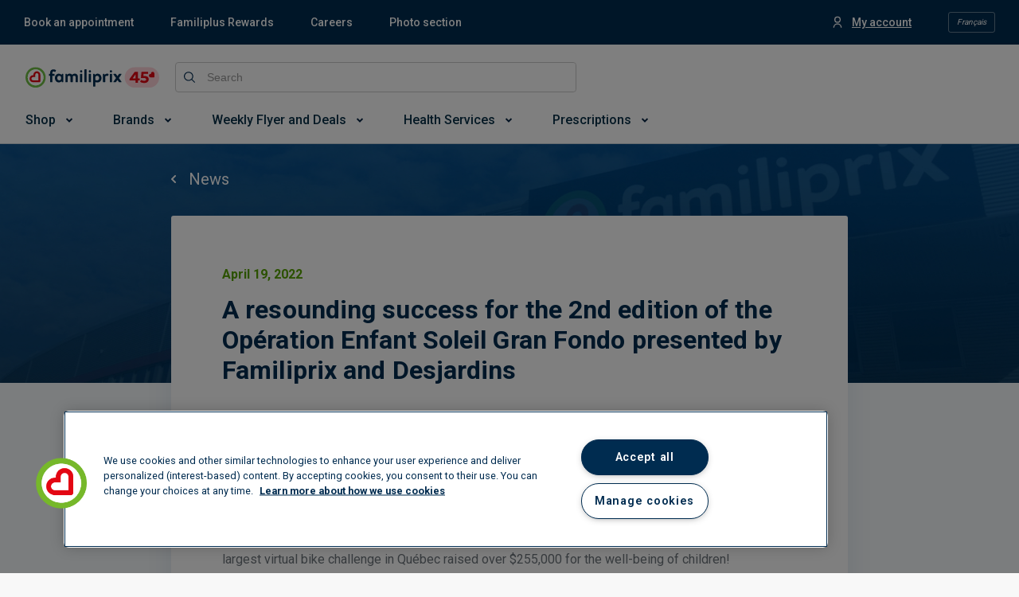

--- FILE ---
content_type: text/html; charset=utf-8
request_url: https://www.familiprix.com/en/news-articles/gran-fondo-oes
body_size: 12734
content:
<!DOCTYPE html>
<html  lang="en">
  <head>
    <meta charset="utf-8" />
    <meta http-equiv="X-UA-Compatible" content="IE=edge" />
    <meta name="viewport" content="width=device-width, initial-scale=1" />

    <meta name="apple-mobile-web-app-title" content="Familiprix" />
    <meta name="application-name" content="Familiprix" />

    
<meta name="fmlp/config/environment" content="%7B%22modulePrefix%22%3A%22fmlp%22%2C%22podModulePrefix%22%3A%22fmlp%2Fpods%22%2C%22environment%22%3A%22production%22%2C%22rootURL%22%3A%22%2F%22%2C%22locationType%22%3A%22history%22%2C%22historySupportMiddleware%22%3Atrue%2C%22moment%22%3A%7B%22includeLocales%22%3A%5B%22en-ca%22%2C%22fr-ca%22%5D%7D%2C%22EmberENV%22%3A%7B%22FEATURES%22%3A%7B%7D%2C%22LOG_VERSION%22%3Afalse%2C%22EXTEND_PROTOTYPES%22%3Afalse%2C%22_APPLICATION_TEMPLATE_WRAPPER%22%3Afalse%2C%22_DEFAULT_ASYNC_OBSERVERS%22%3Atrue%2C%22_JQUERY_INTEGRATION%22%3Afalse%2C%22_TEMPLATE_ONLY_GLIMMER_COMPONENTS%22%3Atrue%7D%2C%22intl%22%3A%7B%22defaultLocale%22%3A%22fr%22%2C%22locales%22%3A%5B%22fr%22%2C%22en%22%5D%7D%2C%22APP%22%3A%7B%22CANONICAL_HOST%22%3A%22www.familiprix.com%22%2C%22FORCE_SSL%22%3Atrue%2C%22LOCAL_STORAGE_KEY%22%3A%22fmlp-web%22%2C%22VERSION%22%3A%222.28.3%22%2C%22WEB_COMPONENTS_REPO_BASE_URL%22%3A%22https%3A%2F%2Fmagasiner.familiprix.com%22%2C%22WEB_COMPONENTS_REPO_SCRIPT_URL%22%3A%22https%3A%2F%2Fmagasiner.familiprix.com%2Fweb-components%2Fmain.js%22%2C%22WEB_COMPONENTS_REPO_STYLE_URL%22%3A%22https%3A%2F%2Fmagasiner.familiprix.com%2Fweb-components%2Fstyles.css%22%2C%22TRAVEL_HEALTH_SERVICE_CATEGORY_ID%22%3A%222%22%2C%22name%22%3A%22fmlp%22%2C%22version%22%3A%222.28.3%22%2C%22appVersion%22%3A%221.1.0%22%7D%2C%22API%22%3A%7B%22PATH%22%3A%22%2Fgraphql%22%2C%22BASE_URL%22%3A%22https%3A%2F%2Fapi.familiprix.com%22%7D%2C%22APPOINTMENT_REQUEST%22%3A%7B%22EXPIRATION_POLLING_LOGGING_ENABLED%22%3Afalse%2C%22EXPIRATION_POLLING_DELAY%22%3A5000%2C%22QIP_REDIRECT_SERVICE_SLUG_FR%22%3A%22vaccination-grippe%22%2C%22QIP_REDIRECT_SERVICE_SLUG_EN%22%3A%22flu-shot%22%2C%22FLU_SHOT_SERVICE_SLUG_FR%22%3A%22vaccination-grippe%22%2C%22FLU_SHOT_SERVICE_SLUG_EN%22%3A%22flu-shot%22%2C%22SHINGLES_SHOT_REDIRECT_URL_EN%22%3A%22https%3A%2F%2Fportal3.clicsante.ca%2F%22%2C%22SHINGLES_SHOT_REDIRECT_URL_FR%22%3A%22https%3A%2F%2Fportal3.clicsante.ca%2F%22%2C%22SHINGLES_SHOT_SERVICE_SLUG_EN%22%3A%22shingles-vaccination-free%22%2C%22SHINGLES_SHOT_SERVICE_SLUG_FR%22%3A%22vaccination-zona-gratuit%22%2C%22VRS_SHOT_SERVICE_SLUG_FR%22%3A%22vaccin-contre-le-virus-respiratoire-syncytial-vrs%22%2C%22VRS_SHOT_SERVICE_SLUG_EN%22%3A%22respiratory-syncytial-virus-rsv-vaccine%22%2C%22COVID_SHOT_SERVICE_SLUG_FR%22%3A%22vaccination-covid-19%22%2C%22COVID_SHOT_SERVICE_SLUG_EN%22%3A%22covid-19-vaccination%22%2C%22VACCINES_INFO_REDIRECT_URL_FR%22%3A%22https%3A%2F%2Fwww.familiprix.com%2Ffr%2Fpages%2Fvaccination%22%2C%22VACCINES_INFO_REDIRECT_URL_EN%22%3A%22https%3A%2F%2Fwww.familiprix.com%2Fen%2Fpages%2Fvaccination%22%2C%22PET_HEALTH_SERVICE_SLUG_FR%22%3A%22medicaments-pour-animaux-en-pharmacie%22%2C%22PET_HEALTH_SERVICE_SLUG_EN%22%3A%22animal-medications-in-pharmacies%22%2C%22PET_HEALTH_REDIRECT_URL_FR%22%3A%22https%3A%2F%2Fwww.familiprix.com%2Ffr%2Fpages%2Fmedicaments-animaux-en-pharmacie%22%2C%22PET_HEALTH_REDIRECT_URL_EN%22%3A%22https%3A%2F%2Fwww.familiprix.com%2Fen%2Fpages%2Fpet-medications-in-pharmacy%22%7D%2C%22AUTHENTICATION%22%3A%7B%22LOGOUT_URL%22%3A%22https%3A%2F%2Foauth.familiprix.com%2Fconnect%2Fendsession%22%7D%2C%22EXTERNAL_LINKS%22%3A%7B%22ACCOUNT_SETTINGS_URL%22%3A%22https%3A%2F%2Fmon.familiprix.com%22%2C%22HEALTH_PROFILE_URL%22%3A%22https%3A%2F%2Fprofilsante.familiprix.com%22%2C%22MAKE_AN_APPOINTMENT_URL%22%3A%22https%3A%2F%2Frendez-vous.familiprix.com%22%2C%22MAKE_AN_APPOINTMENT_SELECT_SERVICE_URL%22%3A%22https%3A%2F%2Frendez-vous.familiprix.com%2FAppointment%2FSelectService%22%2C%22MAKE_AN_APPOINTMENT_SELECT_DATE_URL%22%3A%22https%3A%2F%2Frendez-vous.familiprix.com%2FAppointment%2FSelectDate%22%2C%22PRESCRIPTION_URL%22%3A%22https%3A%2F%2Fprofilsante.familiprix.com%2FPrescription%22%7D%2C%22SITEMAPS%22%3A%7B%22INDEX_FILENAME%22%3A%22sitemap-index.xml%22%2C%22FOLDER%22%3A%22sitemaps%22%7D%2C%22STORAGE%22%3A%7B%22APPOINTMENT_REQUEST%22%3A%22AppointmentRequest%22%2C%22DISMISSED_BANNER_KEY%22%3A%22DismissedBannerKey%22%2C%22DISMISSED_JOB_SEARCH_MODAL%22%3A%22DismissedJobSearchModal%22%2C%22DISMISSED_NEWSLETTERS_SUBSCRIBE_MODAL%22%3A%22DismissedNewsletterSubscribeModal%22%2C%22FAVORITE_LOCALE%22%3A%22FavoriteLocale%22%2C%22FAVORITE_PHARMACY%22%3A%22FavoritePharmacy%22%2C%22GEOLOCATION%22%3A%22GeoLocation%22%2C%22LAST_LOGGED_IN_USER_EMAIL%22%3A%22LastLoggedInUserEmail%22%2C%22LOGGER_FLAG%22%3A%22LoggerFlag%22%2C%22LOGIN_QUERY%22%3A%22LoginQuery%22%2C%22LOYALTY_ACCOUNT_ACTIVATION_STATE%22%3A%22LoyaltyAccountActivationState%22%2C%22PREVIEW_KEY%22%3A%22PreviewKey%22%2C%22REDIRECT_PATH%22%3A%22RedirectPath%22%2C%22LOCATION_TYPE%22%3A%22LocationTypeFromJobsSearch%22%2C%22SESSION_ID_TOKEN%22%3A%22SessionIdToken%22%7D%2C%22%40sentry%2Fember%22%3A%7B%22ignoreEmberOnErrorWarning%22%3Atrue%2C%22disablePerformance%22%3Atrue%2C%22disableInstrumentComponents%22%3Atrue%2C%22disableRunloopPerformance%22%3Atrue%2C%22sentry%22%3A%7B%22allowUrls%22%3A%5B%22https%3A%2F%2Fassets-web.familiprix.com%22%5D%2C%22debug%22%3Afalse%2C%22dsn%22%3A%22https%3A%2F%2F3fa89efb7ac645f5820f641a4e80c50f%40sentry.io%2F278133%22%2C%22environment%22%3A%22production%22%2C%22release%22%3A%22familiprix%402.28.3%22%7D%7D%2C%22FLIPP%22%3A%7B%22MERCHANT_ID%22%3A%221976%22%2C%22MERCHANT_NAME_IDENTIFIER%22%3A%22familiprix%22%2C%22ACCESS_TOKEN%22%3A%225827334b52ea1661dea1d95844ee36d9%22%7D%2C%22GEO_LOCATION_TYPES%22%3A%7B%22NAVIGATOR%22%3A%22navigator%22%2C%22REMOTE_IP%22%3A%22remote_ip%22%7D%2C%22SALESFORCE_CHAT%22%3A%7B%22BASE_LIVE_AGENT_CONTENT_URL%22%3A%22https%3A%2F%2Fc.la4-c4-ia2.salesforceliveagent.com%2Fcontent%22%2C%22BASE_LIVE_AGENT_URL%22%3A%22https%3A%2F%2Fd.la4-c4-ia2.salesforceliveagent.com%2Fchat%22%2C%22BUTTON_ID%22%3A%225733m000000Gpvz%22%2C%22DEPLOYMENT_ID%22%3A%225723m000000bpHO%22%2C%22DIRECT_TO_ROUTING_BUTTON_ID%22%3A%225733m000000Gpw4%22%2C%22INITIALIZATION_ID%22%3A%2200D1N000002qjEY%22%2C%22INITIALIZATION_LIVE_AGENT_SETUP_SOURCE_URL%22%3A%22https%3A%2F%2Ffamiliprix.my.salesforce-sites.com%2FliveAgentSetupFlow%22%2C%22INITIALIZATION_SOURCE_URL%22%3A%22https%3A%2F%2Ffamiliprix.my.salesforce.com%22%2C%22SCRIPT_SOURCE_URL%22%3A%22https%3A%2F%2Ffamiliprix.my.salesforce.com%2Fembeddedservice%2F5.0%2Fesw.min.js%22%7D%2C%22AUTH0%22%3A%7B%22DOMAIN%22%3A%22https%3A%2F%2Fauthclients.familiprix.com%22%2C%22CLIENT_ID%22%3A%229QWg00OQstGyD0nORHpneJCGbxFkLXIW%22%2C%22CALLBACK_URL%22%3A%22https%3A%2F%2Fwww.familiprix.com%22%7D%2C%22fastboot%22%3A%7B%22fastbootHeaders%22%3Atrue%2C%22hostWhitelist%22%3A%5B%22www.familiprix.com%22%5D%7D%2C%22google%22%3A%7B%22MAPS_API_KEY%22%3A%22AIzaSyAa6XqRC7OS-h6bJ6uybnbKhaJZo0jdI1c%22%2C%22MAPS_SDK_SCRIPT_URL%22%3A%22https%3A%2F%2Fmaps.googleapis.com%2Fmaps%2Fapi%2Fjs%3Fkey%3DAIzaSyAa6XqRC7OS-h6bJ6uybnbKhaJZo0jdI1c%26libraries%3Dplaces%26loading%3Dasync%22%7D%2C%22gReCaptcha%22%3A%7B%22SITE_KEY%22%3A%226LcXxAMqAAAAAJC6Kwcc0E4OF7IRJkaNj-zwkfQ6%22%7D%2C%22metricsAdapters%22%3A%5B%7B%22name%22%3A%22GoogleTagManager%22%2C%22environments%22%3A%5B%22development%22%2C%22production%22%5D%2C%22config%22%3A%7B%22id%22%3A%22GTM-NHJZKCM%22%2C%22debug%22%3Afalse%2C%22trace%22%3Afalse%7D%7D%5D%2C%22ember-google-maps%22%3A%7B%22key%22%3A%22AIzaSyAa6XqRC7OS-h6bJ6uybnbKhaJZo0jdI1c%22%2C%22protocol%22%3A%22https%22%2C%22version%22%3A%223.35%22%2C%22libraries%22%3A%5B%22geometry%22%2C%22places%22%5D%2C%22src%22%3A%22https%3A%2F%2Fmaps.googleapis.com%2Fmaps%2Fapi%2Fjs%3Fv%3D3.35%26libraries%3Dgeometry%252Cplaces%26key%3DAIzaSyAa6XqRC7OS-h6bJ6uybnbKhaJZo0jdI1c%22%7D%2C%22ember-cli-content-security-policy%22%3A%7B%22policy%22%3A%22report-uri%20https%3A%2F%2Fo7202.ingest.us.sentry.io%2Fapi%2F278133%2Fsecurity%2F%3Fsentry_key%3D3fa89efb7ac645f5820f641a4e80c50f%26sentry_environment%3Dproduction%3B%20report-to%20csp-endpoint%3B%20default-src%20*%20'unsafe-inline'%20'unsafe-eval'%20data%3A%20blob%3A%3B%20script-src%20*%20'unsafe-inline'%20'unsafe-eval'%20data%3A%20blob%3A%3B%20connect-src%20*%20data%3A%20blob%3A%3B%20img-src%20*%20data%3A%20blob%3A%3B%20style-src%20*%20'unsafe-inline'%20data%3A%20blob%3A%3B%20media-src%20*%20data%3A%20blob%3A%3B%20font-src%20*%20data%3A%20blob%3A%3B%20object-src%20*%20data%3A%20blob%3A%3B%20frame-src%20*%20data%3A%20blob%3A%3B%20worker-src%20*%20data%3A%20blob%3A%3B%20manifest-src%20*%20data%3A%20blob%3A%3B%20frame-ancestors%20*%3B%22%2C%22reportOnly%22%3Atrue%7D%2C%22exportApplicationGlobal%22%3Afalse%2C%22ember-modal-dialog%22%3A%7B%7D%7D" />
<!-- EMBER_CLI_FASTBOOT_TITLE -->  <meta name="ember-cli-head-start" content><title>A resounding success for the 2nd edition of the  Opération Enfant Soleil Gran Fondo presented by Familiprix and Desjardins –  – News – Familiprix</title>

<!---->
  <meta name="fmlp-version" content="2.28.3">

  <meta name="title" content="A resounding success for the 2nd edition of the  Opération Enfant Soleil Gran Fondo presented by Familiprix and Desjardins –  – News – Familiprix">

  <meta name="description" content="Over $255,000 raised for the well-being of the province's children. Québec City, March 24, 2022 - On the eve of the 35e Telethon, which will take place on June 5 live from the Théâtre Capitole, Opération Enfant Soleil is extremely proud of the amazing success of the 2nd edition of the Gran Fondo that took place last Saturday. Presented by Familiprix and Desjardins, the largest virtual bike challenge in Québec raised over $255,000 for the well-being of children!">

<meta property="og:site_name" content="Familiprix">
<meta property="og:locale" content="en_CA">

  <meta property="og:url" content="https://www.familiprix.com/en/news-articles/gran-fondo-oes">

  <meta property="og:title" content="A resounding success for the 2nd edition of the  Opération Enfant Soleil Gran Fondo presented by Familiprix and Desjardins –  – News – Familiprix">

  <meta property="og:image" content="https://assets-api.familiprix.com/uploads/news_articles/images/5e1e7dc5-f47d-465a-8861-55cb9a005368/thumbnail_gran-fondo-oes.jpg?v=63817181032">

  <meta property="og:description" content="Over $255,000 raised for the well-being of the province's children. Québec City, March 24, 2022 - On the eve of the 35e Telethon, which will take place on June 5 live from the Théâtre Capitole, Opération Enfant Soleil is extremely proud of the amazing success of the 2nd edition of the Gran Fondo that took place last Saturday. Presented by Familiprix and Desjardins, the largest virtual bike challenge in Québec raised over $255,000 for the well-being of children!">

  <meta property="og:type" content="article">

    <meta property="article:published_time" content="2022-04-19T12:00:00.000Z">


  <link rel="canonical" href="https://www.familiprix.com/en/news-articles/gran-fondo-oes">

    <link rel="alternate" href="https://www.familiprix.com/fr/nouvelles/gran-fondo-oes" hreflang="fr">
    <link rel="alternate" href="https://www.familiprix.com/en/news-articles/gran-fondo-oes" hreflang="en">

  <script type="application/ld+json">
    {"@context":"http://schema.org","@type":"BreadcrumbList","itemListElement":[{"@type":"ListItem","position":1,"item":{"@id":"https://www.familiprix.com/en/news-articles","image":"","name":"News"}},{"@type":"ListItem","position":2,"item":{"@id":"https://www.familiprix.com/en/news-articles/gran-fondo-oes","image":"","name":"A resounding success for the 2nd edition of the  Opération Enfant Soleil Gran Fondo presented by Familiprix and Desjardins"}}]}
  </script>
  <script type="application/ld+json">
    {"@context":"http://schema.org","@id":"https://www.familiprix.com/#organization","@type":"Organization","address":{"@type":"PostalAddress","addressCountry":"CA","addressLocality":"Québec, QC","postalCode":"G2C 2C5","streetAddress":"6000 Rue Armand-Viau"},"areaServed":"CA","award":"Entreprise Enfant Soleil – Diamond certification","brand":[{"@type":"Brand","image":"https://assets-api.familiprix.com/uploads/page/column_images/5cece6ba-105a-4e66-b87e-efd8e890a0c9/original_logo-biomedic.png","name":"Biomedic","url":"https://www.familiprix.com/en/pages/our-brands"},{"@type":"Brand","image":"https://assets-api.familiprix.com/uploads/page/column_images/e21d69a5-0c03-429d-abe4-21366af7c8f3/original_logo-essentiel-800.png","name":"Essential","url":"https://www.familiprix.com/en/pages/our-brands"}],"contactPoint":[{"@type":"ContactPoint","email":"experienceclient@familiprix.com","telephone":"+1 844 704-8040","contactType":"customer service"}],"description":"Familiprix consists of 400 pharmacies with over one billion dollars in retail sales. Familiprix’s network employs more than 6,000 and covers all of Quebec and part of New Brunswick. The banner’s pharmacies are organized by surface area into three categories: Clinic, Commercial, and Extra.","foundingDate":"1977","foundingLocation":{"@type":"Place","name":"Rivière-du-Loup"},"legalName":"Familiprix inc.","logo":"https://static.familiprix.com/kit-de-presse/familiprix-vert-fondbleu-300px.png","name":"Familiprix","sameAs":["https://www.facebook.com/Familiprix","https://www.instagram.com/familiprix_officiel/","https://www.youtube.com/user/Familiprix"],"telephone":"(418) 847-3311","url":"https://www.familiprix.com/en"}
  </script>

<!---->
  <meta name="occ-backend-base-url" content="https://magasiner.familiprix.com">

  <script src="https://magasiner.familiprix.com/web-components/main.js?v=2026-01-21" type="module"></script>

  <link rel="stylesheet" href="https://magasiner.familiprix.com/web-components/styles.css?v=2026-01-21">
<meta name="ember-cli-head-end" content>


    <link rel="icon" type="image/x-icon" href="https://assets-web.familiprix.com/assets/favicon-9b6da496b1078eff56c310788c9f2b65.ico" />
    <link rel="apple-touch-icon" sizes="57x57" href="https://assets-web.familiprix.com/assets/favicons/icon-57x57-a42b22d7bec262e3c39574ef33f27005.png" />
    <link rel="apple-touch-icon" sizes="60x60" href="https://assets-web.familiprix.com/assets/favicons/icon-60x60-8612a2962f503d9e2cffed14e90ab34b.png" />
    <link rel="apple-touch-icon" sizes="72x72" href="https://assets-web.familiprix.com/assets/favicons/icon-72x72-c6ca37809c5286f639fb9715658e2bec.png" />
    <link rel="apple-touch-icon" sizes="76x76" href="https://assets-web.familiprix.com/assets/favicons/icon-76x76-37efaf03447e7c1d586a2929a6422aa3.png" />
    <link rel="apple-touch-icon" sizes="114x114" href="https://assets-web.familiprix.com/assets/favicons/icon-114x114-95297d698ec187d6dc285032e9c7514d.png" />
    <link rel="apple-touch-icon" sizes="120x120" href="https://assets-web.familiprix.com/assets/favicons/icon-120x120-f0c26d8f185849dab9f5ce03154d1c7e.png" />
    <link rel="apple-touch-icon" sizes="144x144" href="https://assets-web.familiprix.com/assets/favicons/icon-144x144-c328e01aedd270b128c97dda7bbe65df.png" />
    <link rel="apple-touch-icon" sizes="152x152" href="https://assets-web.familiprix.com/assets/favicons/icon-152x152-f9af4332dd588e04290c3927b9b3beec.png" />
    <link rel="apple-touch-icon" sizes="180x180" href="https://assets-web.familiprix.com/assets/favicons/icon-180x180-506799f8a8f8f5d637083073bd46a00e.png" />

    <link rel="icon" type="image/png" sizes="36x36" href="https://assets-web.familiprix.com/assets/favicons/icon-36x36-1f8a55682a00946adcf1aa0485a84e22.png" />
    <link rel="icon" type="image/png" sizes="48x48" href="https://assets-web.familiprix.com/assets/favicons/icon-48x48-e272ac5b1b0128702e486da13e7b17f2.png" />
    <link rel="icon" type="image/png" sizes="72x72" href="https://assets-web.familiprix.com/assets/favicons/icon-72x72-c6ca37809c5286f639fb9715658e2bec.png" />
    <link rel="icon" type="image/png" sizes="96x96" href="https://assets-web.familiprix.com/assets/favicons/icon-96x96-99d7b818929aa80ea51a6cc6df9e2344.png" />
    <link rel="icon" type="image/png" sizes="144x144" href="https://assets-web.familiprix.com/assets/favicons/icon-144x144-c328e01aedd270b128c97dda7bbe65df.png" />
    <link rel="icon" type="image/png" sizes="192x192" href="https://assets-web.familiprix.com/assets/favicons/icon-192x192-10c3d162334475281bf07fabf24cff8f.png" />

    <meta name="msapplication-TileColor" content="#ffffff" />
    <meta name="msapplication-TileImage" content="https://assets-web.familiprix.com/assets/favicons/icon-144x144-c328e01aedd270b128c97dda7bbe65df.png" />
    <meta name="theme-color" content="#ffffff" />

    <link href="https://fonts.googleapis.com/css?family=Roboto:300,400,500,600,700,800,900|Montserrat:300,300i,400,400i,500,700,900" rel="stylesheet" />
    <link rel="stylesheet" href="https://assets-web.familiprix.com/assets/vendor-2bdecf9fb70f6406fc19ca1a82452f8d.css" />
    <link rel="stylesheet" href="https://assets-web.familiprix.com/assets/fmlp-ace1907afdfd02e573ef9a4231b8e151.css" />

    
  </head>
  <body>
    <script type="x/boundary" id="fastboot-body-start"></script><!---->

<div class="_activity-indicator_gc9rgo">
  <div class="_decorator-bar_gc9rgo"></div>
</div>

<!---->
<div>
<!----></div>

  <div class="_application-container_1bt2h3">
  <div>
  <style type="text/css">
    .embeddedServiceHelpButton, .embeddedServiceSidebar {
    display: block !important;
    } .embeddedServiceHelpButton .helpButton .uiButton { background-color:
    #e30613; font-family: "Roboto", sans-serif; } .embeddedServiceHelpButton
    .helpButton .uiButton:focus { outline: 1px solid #e30613; } @media
    print{.helpButton{ display: none; } }
  </style>
</div>

  <header class="_application-header_14y4si">
  <div class="_quick-access-links--desktop_14y4si">
    <div class="_container_12pygg">
  <ul class="_list_12pygg">
<!---->  </ul>

  <ul class="_list_12pygg">
    <li class="_list-item__account_12pygg">
      <div class="_container_19svu3">
<!----></div>
    </li>

    <li>
      <div class="_locale-switcher_12pygg">
  <button class="_button_9ryru6" type="button">
      Français
  </button>
</div>
    </li>
  </ul>
</div>
  </div>

  <div class="_quick-access-links--mobile_14y4si">
    <button class="_quick-access-links__button_14y4si" type="button">
      <div class="_quick-access-links-button__wrapper_14y4si">
        Quick access

        <svg class="_quick-access-links-button__icon_14y4si" xmlns="http://www.w3.org/2000/svg" viewBox="0 0 14 8"><path fill-rule="evenodd" d="M12.205.309a1.052 1.052 0 1 1 1.487 1.488L7.842 7.65a1.189 1.189 0 0 1-1.683 0L.309 1.797A1.052 1.052 0 1 1 1.794.309L7 5.517 12.205.309z"/></svg>
      </div>
    </button>

    <div id="ember158723" class="ember-view animated-container ">
    
      

    
  </div>

  </div>

  <div class="_header-container_14y4si">
    <div class="_wrapper_14y4si">
      <div class="_row_14y4si">
        <div class="_column_14y4si _column--logo_14y4si">
          <div class="_logo-container_14y4si">
            <div class="_menu_1wn6vc">
  <button type="button">
    <svg class="_burger__icon_1wn6vc" width="800" height="800" viewBox="0 0 24 24" fill="none" xmlns="http://www.w3.org/2000/svg"><path d="M4 18h16M4 12h16M4 6h16" stroke="#000" stroke-width="2" stroke-linecap="round"/></svg>
  </button>
  <div class="_sidenav_1wn6vc">
    <div class="_sidenav__header_1wn6vc">
      <a id="ember158728" class="ember-view" href="/en">
    
        <img class="_logo--with-company_1wn6vc" src="https://assets-web.familiprix.com/assets/images/logos/familiprix-45-d1cb13b5ce9b3cd1561566e8fad4e694.svg" alt>
      
</a>
      <button type="button">
        <svg class="_close-button__icon_1wn6vc" height="800" width="800" xmlns="http://www.w3.org/2000/svg" viewBox="0 0 460.775 460.775"><path d="M285.08 230.397L456.218 59.27c6.076-6.077 6.076-15.911 0-21.986L423.511 4.565a15.55 15.55 0 0 0-21.985 0l-171.138 171.14L59.25 4.565a15.551 15.551 0 0 0-21.985 0L4.558 37.284c-6.077 6.075-6.077 15.909 0 21.986l171.138 171.128L4.575 401.505c-6.074 6.077-6.074 15.911 0 21.986l32.709 32.719a15.555 15.555 0 0 0 21.986 0l171.117-171.12 171.118 171.12a15.551 15.551 0 0 0 21.985 0l32.709-32.719c6.074-6.075 6.074-15.909 0-21.986L285.08 230.397z"/></svg>
      </button>
    </div>
    <div class="_locale__button_1wn6vc">
      <div>
  <button class="_button_9ryru6" type="button">
      Français
  </button>
</div>
    </div>
    <div class="_sidenav__content_1wn6vc">
<!---->    </div>
  </div>
</div>

            <a id="ember158729" class="ember-view _link_14y4si" href="/en">
    
              <img class="_logo_14y4si" src="https://assets-web.familiprix.com/assets/images/logos/familiprix-45-d1cb13b5ce9b3cd1561566e8fad4e694.svg" alt>
            
</a>
          </div>

          <div class="_account-and-cart--mobile_14y4si">
            <div>
              <div class="_container_19svu3 _container--mobile_19svu3">
<!----></div>
            </div>

            <div class="_container_1eqw0g">
  <wc-fp-mini-cart>
    <span wc-fp-loading></span>

    <div wc-fp-error>
      <a href="https://magasiner.familiprix.com/en/cart" rel="noopener">
  
  <svg width="21" height="22" fill="none" xmlns="http://www.w3.org/2000/svg"><path fill-rule="evenodd" clip-rule="evenodd" d="M4.114 3.02c-.18 0-.352.02-.517.059a4.39 4.39 0 0 0-.861-1.281C2.16 1.223 1.255.996 0 .996v2.022c.766 0 1.208.11 1.307.209.382.382.714 1.158.714 1.812l.01.143.99 6.931c-1.656.086-2.94 1.373-3.02 2.982L0 16.155c.098 1.662 1.377 2.94 2.974 3.03h.23a3.033 3.033 0 0 0 5.719.002h2.366a3.033 3.033 0 1 0 0-2.021H8.923a3.033 3.033 0 0 0-5.719 0h-.172c-.516-.031-.978-.493-1.013-1.071l.002-.95c.027-.524.487-.984 1.06-1.012h1.996l.014.001h10.186l.15-.047a2.653 2.653 0 0 0 1.67-1.567l.106-.211.346-.685 1.064-2.115c.854-1.7 1.392-2.78 1.51-3.046.611-1.363-.626-2.412-1.891-2.435L4.114 3.02zm10.812 9.093H5.167a.172.172 0 0 1-.124-.142l-.99-6.932 14.03 1.005c-.245.5-.692 1.395-1.276 2.558l-.015.03c-.333.663-.69 1.373-1.048 2.081l-.345.685-.131.259-.05.114a.632.632 0 0 1-.292.342zm-.777 7.074a1.01 1.01 0 1 0 0-2.021 1.01 1.01 0 0 0 0 2.021zm-7.075-1.01a1.01 1.01 0 1 1-2.021 0 1.01 1.01 0 0 1 2.02 0z" fill="#002342"/></svg>

</a>
    </div>
  </wc-fp-mini-cart>
</div>
          </div>
        </div>

        <div class="_column_14y4si _column--search_14y4si">
          <div class="_search-bar_l9krfg">
  <form class="_form_l9krfg">
    <div class="_input-wrapper_l9krfg">
      <label class="_label--global-search-input_l9krfg">
        <svg class="_global-search-input--button__icon_l9krfg" xmlns="http://www.w3.org/2000/svg" viewBox="0 0 17 17"><path fill-rule="evenodd" d="M0 7.12c0 3.926 3.196 7.122 7.12 7.122a7.094 7.094 0 0 0 4.524-1.63l4.178 4.186a.69.69 0 0 0 .976-.976l-4.185-4.178a7.093 7.093 0 0 0 1.63-4.523C14.243 3.197 11.045 0 7.12 0S0 3.196 0 7.12zm7.12-5.74a5.732 5.732 0 0 1 5.744 5.743 5.732 5.732 0 0 1-5.743 5.744A5.732 5.732 0 0 1 1.38 7.12a5.732 5.732 0 0 1 5.74-5.74z"/></svg>

        <input class="application-header__search-input data-hj-whitelist _input_l9krfg" placeholder="Search" maxlength="100">
      </label>
    </div>

<!---->  </form>
</div>
        </div>

        <div class="_column_14y4si _column--pharmacy_14y4si">
          <wc-fp-store-picker>
  <span wc-fp-loading></span>

  <div wc-fp-error></div>
</wc-fp-store-picker>
        </div>

        <div class="_column_14y4si _column--cart_14y4si">
          <div class="_container_1eqw0g">
  <wc-fp-mini-cart>
    <span wc-fp-loading></span>

    <div wc-fp-error>
      <a href="https://magasiner.familiprix.com/en/cart" rel="noopener">
  
  <svg width="21" height="22" fill="none" xmlns="http://www.w3.org/2000/svg"><path fill-rule="evenodd" clip-rule="evenodd" d="M4.114 3.02c-.18 0-.352.02-.517.059a4.39 4.39 0 0 0-.861-1.281C2.16 1.223 1.255.996 0 .996v2.022c.766 0 1.208.11 1.307.209.382.382.714 1.158.714 1.812l.01.143.99 6.931c-1.656.086-2.94 1.373-3.02 2.982L0 16.155c.098 1.662 1.377 2.94 2.974 3.03h.23a3.033 3.033 0 0 0 5.719.002h2.366a3.033 3.033 0 1 0 0-2.021H8.923a3.033 3.033 0 0 0-5.719 0h-.172c-.516-.031-.978-.493-1.013-1.071l.002-.95c.027-.524.487-.984 1.06-1.012h1.996l.014.001h10.186l.15-.047a2.653 2.653 0 0 0 1.67-1.567l.106-.211.346-.685 1.064-2.115c.854-1.7 1.392-2.78 1.51-3.046.611-1.363-.626-2.412-1.891-2.435L4.114 3.02zm10.812 9.093H5.167a.172.172 0 0 1-.124-.142l-.99-6.932 14.03 1.005c-.245.5-.692 1.395-1.276 2.558l-.015.03c-.333.663-.69 1.373-1.048 2.081l-.345.685-.131.259-.05.114a.632.632 0 0 1-.292.342zm-.777 7.074a1.01 1.01 0 1 0 0-2.021 1.01 1.01 0 0 0 0 2.021zm-7.075-1.01a1.01 1.01 0 1 1-2.021 0 1.01 1.01 0 0 1 2.02 0z" fill="#002342"/></svg>

</a>
    </div>
  </wc-fp-mini-cart>
</div>
        </div>
      </div>
    </div>
  </div>

  <ul class="_menu_143tz4 _menu--hidden_143tz4">
<!----></ul>
</header>

  
    <div>
  <div class="_news-article_s9yv7z _news-article--banner_s9yv7z">
  <div class="page-wrapper">
    <div class="_back-link-wrapper_s9yv7z">
      <button class="_back-link_s9yv7z" type="button">
        <svg class="_arrows-button__icon_s9yv7z" xmlns="http://www.w3.org/2000/svg" viewBox="0 0 6 10"><path d="M.282 1.628a.95.95 0 0 1 0-1.35.966.966 0 0 1 1.36 0l4.076 4.048a.95.95 0 0 1 0 1.348L1.64 9.72a.966.966 0 0 1-1.36 0 .95.95 0 0 1 0-1.35L3.68 5 .282 1.628z"/></svg>

        News
      </button>
    </div>

    <div class="_content-wrapper_s9yv7z">
      <p class="_published-at_s9yv7z">
        April 19, 2022
      </p>

      <h2 class="_title_s9yv7z">
        A resounding success for the 2nd edition of the  Opération Enfant Soleil Gran Fondo presented by Familiprix and Desjardins
      </h2>

      <div class="_html-content_1apt6s _html-content--theme-blue_1apt6s _body_s9yv7z">
  <h2>Over $255,000 raised for the well-being of the province's children</h2><p><strong>Québec City, March 24, 2022</strong> - On the eve of the 35e Telethon, which will take place on June 5 live from the Théâtre Capitole, Opération Enfant Soleil is extremely proud of the amazing success of the 2nd edition of the Gran Fondo that took place last Saturday. Presented by Familiprix and Desjardins, the largest virtual bike challenge in Québec raised over $255,000 for the well-being of children!</p><p>In teams or solo, on a bike with a trainer and in a virtual environment, participants were invited to raise funds for the cause and ride together from one to three stages totalling more than 292 kilometres and 1160 metres of ascent. The challenge was carried out on the Zwift platform and broadcast live on YouTube. The public was able to follow the challenge throughout the day, which was hosted by Camille Dg, spokesperson for the cause, along with the campaign’s heroes.</p><p>A huge thank you to our important partners, including Familiprix, Desjardins, Bain magique, BDC, JZQc, Moose Bicycle, Oberson, Reboost and Décathlon, all the participants, people who encouraged them by giving generously, and all sponsors. The determination of more than 397 cyclists and the solidarity of 48 teams will contribute to the mission of the Fonds sport et santé durable d’Opération Enfant Soleil, which promotes and supports healthy lifestyle habits among children through sports, physical activity and healthy eating. Its goal is also to cultivate emotional and mental wellness.</p><p>Good news! The 3rd edition of Opération Enfant Soleil's Gran Fondo is now confirmed. It will be possible to register as early as next winter. Stay tuned to <a href="https://www.operationenfantsoleil.ca/simpliquer/nos-campagnes/granfondo/" rel="noopener noreferrer" target="_blank">operationenfantsoleil.ca/granfondo</a> (french only) for more information!</p><h3>About Opération Enfant Soleil</h3><p>For 35 years, Opération Enfant Soleil has been bringing Quebecers together to support the cause of sick children, regardless of their illness throughout the province. From awareness to prevention as well as through investigations, diagnoses, equipment used during treatment, and ambulatory care at home, Opération Enfant Soleil helps children and their families every step of the way. Thanks to the funds raised, about a hundred projects are carried out each year in regional hospitals, where children can be cared for close to their families, as well as in large pediatric centers, which can be equipped with state-of-the-art technology and welcoming spaces. Money is also donated to organizations each year for more than 50 projects related to the prevention of illness among young people through physical activity and healthy lifestyle habits. To date, close to $288 million has been donated across Québec thanks to the generosity of donors, support of volunteers, and dedication of partners. For more information, visit <a href="https://www.operationenfantsoleil.ca/en/" rel="noopener noreferrer" target="_blank">www.operationenfantsoleil.ca/en</a>.</p><p style="text-align: center;"><strong>- 30 -</strong></p><p><strong>Source</strong></p><p>Samantha Munoz Comeau<br>Advisor, Communications and Public Relations<br>Operation Enfant Soleil<br>Cellulaire : 581 996-0622 | <a href="mailto:scomeaumunoz@operationenfantsoleil.ca">scomeaumunoz@operationenfantsoleil.ca</a></p>
</div>
    </div>
  </div>
</div>
</div>
  

  <footer class="_application-footer_v6chdn">
  <div class="page-wrapper">
    <div class="_row_v6chdn _row--upper-footer_v6chdn">
      <div class="_newsletter_1hfdk9">
  <div class="_column_1hfdk9 _column--content_1hfdk9">
    <div class="_icon-container_1hfdk9">
      <img class="_icon_1hfdk9" src="https://assets-web.familiprix.com/assets/images/icons/newsletter-light-626fd419ba2a09a6da0714f43c466d0f.svg" alt>
    </div>

    <div>
      <h4 class="_title_1hfdk9">
        Stay in touch
      </h4>

      <div class="_description_1hfdk9">
        Subscribe to our newsletter to stay up-to-date on the latest healthcare news, get our exclusive promotions and participate in our contests.
      </div>
    </div>
  </div>

  <div class="_column_1hfdk9">
    <div class="_newsletter-form_1lu2vf _at-footer_1lu2vf">
<!---->
  <form id="newsletters_subscription_form">
  <!---->

  
      <div class="_input-label_1lu2vf">
        Subscribe to our newsletter
      </div>

    <div class="_input-wrapper_1lu2vf">
      <div class="_input-container_1lu2vf">
        <input class="_input_1lu2vf" placeholder="Enter your email address">
      </div>

      <div class="_button-container_1lu2vf">
        <button class="_button_1lu2vf _flat-button--blue_155vwn" disabled type="submit">
            Subscribe
        </button>
      </div>
    </div>

<!---->
<!---->  
</form>

</div>
  </div>
</div>
    </div>
  </div>

  <div class="_row_v6chdn _row--links_v6chdn">
    <div class="page-wrapper">
      <div class="_footer-wrapper_v6chdn">
        <div class="_sub-row_v6chdn _sub-row--content_v6chdn">
          <div class="_content_1eisfy">
  <div class="_logo-and-socials_1eisfy">
    <img class="_logo_1eisfy" src="https://assets-web.familiprix.com/assets/images/logos/familiprix-45-d1cb13b5ce9b3cd1561566e8fad4e694.svg" alt>

    <div class="_social-medias_1smx1z">
  <a class="_item__link_1smx1z" href="https://www.facebook.com/Familiprix" target="_blank" rel="noopener noreferrer">
    <svg class="_item__icon_1smx1z" xmlns="http://www.w3.org/2000/svg" viewBox="0 0 48 48"><path fill="#039be5" d="M24 5a19 19 0 1 0 0 38 19 19 0 1 0 0-38z"/><path fill="#fff" d="M26.572 29.036h4.917l.772-4.995h-5.69v-2.73c0-2.075.678-3.915 2.619-3.915h3.119v-4.359c-.548-.074-1.707-.236-3.897-.236-4.573 0-7.254 2.415-7.254 7.917v3.323h-4.701v4.995h4.701v13.729c.931.14 1.874.235 2.842.235.875 0 1.729-.08 2.572-.194v-13.77z"/></svg>
    <svg class="_item__icon_1smx1z _item__icon--grey_1smx1z" xmlns="http://www.w3.org/2000/svg" viewBox="0 0 48 48"><path fill="#9fb0bd" d="M24 5a19 19 0 1 0 0 38 19 19 0 1 0 0-38z"/><path fill="#eef1f3" d="M26.572 29.036h4.917l.772-4.995h-5.69v-2.73c0-2.075.678-3.915 2.619-3.915h3.119v-4.359c-.548-.074-1.707-.236-3.897-.236-4.573 0-7.254 2.415-7.254 7.917v3.323h-4.701v4.995h4.701v13.729c.931.14 1.874.235 2.842.235.875 0 1.729-.08 2.572-.194v-13.77z"/></svg>
  </a>

  <a class="_item__link_1smx1z" href="https://www.instagram.com/familiprix_officiel" target="_blank" rel="noopener noreferrer">
    <svg class="_item__icon_1smx1z" xmlns="http://www.w3.org/2000/svg" viewBox="0 0 48 48"><radialGradient id="a" cx="19.38" cy="42.035" r="44.899" gradientUnits="userSpaceOnUse"><stop offset="0" stop-color="#fd5"/><stop offset=".328" stop-color="#ff543f"/><stop offset=".348" stop-color="#fc5245"/><stop offset=".504" stop-color="#e64771"/><stop offset=".643" stop-color="#d53e91"/><stop offset=".761" stop-color="#cc39a4"/><stop offset=".841" stop-color="#c837ab"/></radialGradient><path fill="url(#a)" d="M34.017 41.99l-20 .019c-4.4.004-8.003-3.592-8.008-7.992l-.019-20c-.004-4.4 3.592-8.003 7.992-8.008l20-.019c4.4-.004 8.003 3.592 8.008 7.992l.019 20c.005 4.401-3.592 8.004-7.992 8.008z"/><radialGradient id="b" cx="11.786" cy="5.54" r="29.813" gradientTransform="matrix(1 0 0 .6663 0 1.849)" gradientUnits="userSpaceOnUse"><stop offset="0" stop-color="#4168c9"/><stop offset=".999" stop-color="#4168c9" stop-opacity="0"/></radialGradient><path fill="url(#b)" d="M34.017 41.99l-20 .019c-4.4.004-8.003-3.592-8.008-7.992l-.019-20c-.004-4.4 3.592-8.003 7.992-8.008l20-.019c4.4-.004 8.003 3.592 8.008 7.992l.019 20c.005 4.401-3.592 8.004-7.992 8.008z"/><path fill="#fff" d="M24 31c-3.859 0-7-3.14-7-7s3.141-7 7-7 7 3.14 7 7-3.141 7-7 7zm0-12c-2.757 0-5 2.243-5 5s2.243 5 5 5 5-2.243 5-5-2.243-5-5-5z"/><circle cx="31.5" cy="16.5" r="1.5" fill="#fff"/><path fill="#fff" d="M30 37H18c-3.859 0-7-3.14-7-7V18c0-3.86 3.141-7 7-7h12c3.859 0 7 3.14 7 7v12c0 3.86-3.141 7-7 7zM18 13c-2.757 0-5 2.243-5 5v12c0 2.757 2.243 5 5 5h12c2.757 0 5-2.243 5-5V18c0-2.757-2.243-5-5-5H18z"/></svg>
    <svg class="_item__icon_1smx1z _item__icon--grey_1smx1z" xmlns="http://www.w3.org/2000/svg" viewBox="0 0 48 48"><path fill="#9fb0bd" d="M34.017 41.99l-20 .019c-4.4.004-8.003-3.592-8.008-7.992l-.019-20c-.004-4.4 3.592-8.003 7.992-8.008l20-.019c4.4-.004 8.003 3.592 8.008 7.992l.019 20c.005 4.401-3.592 8.004-7.992 8.008z"/><path fill="#9fb0bd" d="M34.017 41.99l-20 .019c-4.4.004-8.003-3.592-8.008-7.992l-.019-20c-.004-4.4 3.592-8.003 7.992-8.008l20-.019c4.4-.004 8.003 3.592 8.008 7.992l.019 20c.005 4.401-3.592 8.004-7.992 8.008z"/><path fill="#eef1f3" d="M24 31c-3.859 0-7-3.14-7-7s3.141-7 7-7 7 3.14 7 7-3.141 7-7 7zm0-12c-2.757 0-5 2.243-5 5s2.243 5 5 5 5-2.243 5-5-2.243-5-5-5z"/><circle cx="31.5" cy="16.5" r="1.5" fill="#eef1f3"/><path fill="#eef1f3" d="M30 37H18c-3.859 0-7-3.14-7-7V18c0-3.86 3.141-7 7-7h12c3.859 0 7 3.14 7 7v12c0 3.86-3.141 7-7 7zM18 13c-2.757 0-5 2.243-5 5v12c0 2.757 2.243 5 5 5h12c2.757 0 5-2.243 5-5V18c0-2.757-2.243-5-5-5H18z"/></svg>
  </a>

  <a class="_item__link_1smx1z" href="https://www.youtube.com/user/Familiprix" target="_blank" rel="noopener noreferrer">
    <svg class="_item__icon_1smx1z" xmlns="http://www.w3.org/2000/svg" viewBox="0 0 48 48"><path fill="#FF3D00" d="M43.2 33.9c-.4 2.1-2.1 3.7-4.2 4-3.3.5-8.8 1.1-15 1.1-6.1 0-11.6-.6-15-1.1-2.1-.3-3.8-1.9-4.2-4-.4-2.3-.8-5.7-.8-9.9s.4-7.6.8-9.9c.4-2.1 2.1-3.7 4.2-4C12.3 9.6 17.8 9 24 9c6.2 0 11.6.6 15 1.1 2.1.3 3.8 1.9 4.2 4 .4 2.3.9 5.7.9 9.9-.1 4.2-.5 7.6-.9 9.9z"/><path fill="#FFF" d="M20 31V17l12 7z"/></svg>
    <svg class="_item__icon_1smx1z _item__icon--grey_1smx1z" xmlns="http://www.w3.org/2000/svg" viewBox="0 0 48 48"><path fill="#9fb0bd" d="M43.2 33.9c-.4 2.1-2.1 3.7-4.2 4-3.3.5-8.8 1.1-15 1.1-6.1 0-11.6-.6-15-1.1-2.1-.3-3.8-1.9-4.2-4-.4-2.3-.8-5.7-.8-9.9s.4-7.6.8-9.9c.4-2.1 2.1-3.7 4.2-4C12.3 9.6 17.8 9 24 9c6.2 0 11.6.6 15 1.1 2.1.3 3.8 1.9 4.2 4 .4 2.3.9 5.7.9 9.9-.1 4.2-.5 7.6-.9 9.9z"/><path fill="#eef1f3" d="M20 31V17l12 7z"/></svg>
  </a>

  <a class="_item__link_1smx1z" href="https://www.linkedin.com/company/familiprix/mycompany" target="_blank" rel="noopener noreferrer">
    <svg class="_item__icon_1smx1z" xmlns="http://www.w3.org/2000/svg" viewBox="0 0 48 48"><path fill="#0078d4" d="M42 37a5 5 0 0 1-5 5H11a5 5 0 0 1-5-5V11a5 5 0 0 1 5-5h26a5 5 0 0 1 5 5v26z"/><path d="M30 37V26.901c0-1.689-.819-2.698-2.192-2.698-.815 0-1.414.459-1.779 1.364-.017.064-.041.325-.031 1.114L26 37h-7V18h7v1.061C27.022 18.356 28.275 18 29.738 18c4.547 0 7.261 3.093 7.261 8.274L37 37h-7zm-19 0V18h3.457C12.454 18 11 16.528 11 14.499 11 12.472 12.478 11 14.514 11c2.012 0 3.445 1.431 3.486 3.479C18 16.523 16.521 18 14.485 18H18v19h-7z" opacity=".05"/><path d="M30.5 36.5v-9.599c0-1.973-1.031-3.198-2.692-3.198-1.295 0-1.935.912-2.243 1.677-.082.199-.071.989-.067 1.326L25.5 36.5h-6v-18h6v1.638c.795-.823 2.075-1.638 4.238-1.638 4.233 0 6.761 2.906 6.761 7.774L36.5 36.5h-6zm-19 0v-18h6v18h-6zm2.957-19c-1.713 0-2.957-1.262-2.957-3.001 0-1.738 1.268-2.999 3.014-2.999 1.724 0 2.951 1.229 2.986 2.989 0 1.749-1.268 3.011-3.015 3.011h-.028z" opacity=".07"/><path fill="#fff" d="M12 19h5v17h-5V19zm2.485-2h-.028C12.965 17 12 15.888 12 14.499 12 13.08 12.995 12 14.514 12c1.521 0 2.458 1.08 2.486 2.499C17 15.887 16.035 17 14.485 17zM36 36h-5v-9.099c0-2.198-1.225-3.698-3.192-3.698-1.501 0-2.313 1.012-2.707 1.99-.144.35-.101 1.318-.101 1.807v9h-5V19h5v2.616C25.721 20.5 26.85 19 29.738 19c3.578 0 6.261 2.25 6.261 7.274L36 36z"/></svg>
    <svg class="_item__icon_1smx1z _item__icon--grey_1smx1z" xmlns="http://www.w3.org/2000/svg" viewBox="0 0 48 48"><path fill="#9fb0bd" d="M42 37a5 5 0 0 1-5 5H11a5 5 0 0 1-5-5V11a5 5 0 0 1 5-5h26a5 5 0 0 1 5 5v26z"/><path d="M30 37V26.901c0-1.689-.819-2.698-2.192-2.698-.815 0-1.414.459-1.779 1.364-.017.064-.041.325-.031 1.114L26 37h-7V18h7v1.061C27.022 18.356 28.275 18 29.738 18c4.547 0 7.261 3.093 7.261 8.274L37 37h-7zm-19 0V18h3.457C12.454 18 11 16.528 11 14.499 11 12.472 12.478 11 14.514 11c2.012 0 3.445 1.431 3.486 3.479C18 16.523 16.521 18 14.485 18H18v19h-7z" opacity=".05"/><path d="M30.5 36.5v-9.599c0-1.973-1.031-3.198-2.692-3.198-1.295 0-1.935.912-2.243 1.677-.082.199-.071.989-.067 1.326L25.5 36.5h-6v-18h6v1.638c.795-.823 2.075-1.638 4.238-1.638 4.233 0 6.761 2.906 6.761 7.774L36.5 36.5h-6zm-19 0v-18h6v18h-6zm2.957-19c-1.713 0-2.957-1.262-2.957-3.001 0-1.738 1.268-2.999 3.014-2.999 1.724 0 2.951 1.229 2.986 2.989 0 1.749-1.268 3.011-3.015 3.011h-.028z" opacity=".07"/><path fill="#eef1f3" d="M12 19h5v17h-5V19zm2.485-2h-.028C12.965 17 12 15.888 12 14.499 12 13.08 12.995 12 14.514 12c1.521 0 2.458 1.08 2.486 2.499C17 15.887 16.035 17 14.485 17zM36 36h-5v-9.099c0-2.198-1.225-3.698-3.192-3.698-1.501 0-2.313 1.012-2.707 1.99-.144.35-.101 1.318-.101 1.807v9h-5V19h5v2.616C25.721 20.5 26.85 19 29.738 19c3.578 0 6.261 2.25 6.261 7.274L36 36z"/></svg>
  </a>
</div>
  </div>

  <div class="_column-wrapper_1eisfy">
    <div class="_column_1eisfy">
      <div>
  <button class="_header_zr5dc9" type="button">
    <div class="_title_zr5dc9">
      
    </div>

    <div class="_button_17k5cx _collapsed_17k5cx _title__button_zr5dc9"></div>
  </button>

  <div class="_container_zr5dc9">
        <ul class="_list_1gzqa8">
<!----></ul>
      </div>
</div>
    </div>

    <div class="_column_1eisfy">
      <div>
  <button class="_header_zr5dc9" type="button">
    <div class="_title_zr5dc9">
      
    </div>

    <div class="_button_17k5cx _collapsed_17k5cx _title__button_zr5dc9"></div>
  </button>

  <div class="_container_zr5dc9">
        <ul class="_list_1gzqa8">
<!----></ul>
      </div>
</div>
    </div>

    <div class="_column_1eisfy">
      <div>
  <button class="_header_zr5dc9" type="button">
    <div class="_title_zr5dc9">
      
    </div>

    <div class="_button_17k5cx _collapsed_17k5cx _title__button_zr5dc9"></div>
  </button>

  <div class="_container_zr5dc9">
        <ul class="_list_1gzqa8">
<!----></ul>
      </div>
</div>
    </div>

    <div class="_column_1eisfy">
      <div class="_applications_1eisfy">
  <button class="_header_zr5dc9" type="button">
    <div class="_title_zr5dc9">
      
    </div>

    <div class="_button_17k5cx _collapsed_17k5cx _title__button_zr5dc9"></div>
  </button>

  <div class="_container_zr5dc9">
        <ul class="_list_12ubn4">
  <li class="_list__item_12ubn4">
    <button class="_item__link_12ubn4" type="button">
      <img class="_item__icon_12ubn4" src="https://assets-web.familiprix.com/assets/images/icons/my-pharmacy-5e314a9b0710bcbe9f0b11dcbd3a02af.svg" alt>

      Familiprix
    </button>
  </li>
</ul>
      </div>
</div>

      <ul>
<!---->      </ul>
    </div>
  </div>
</div>
        </div>

        <div class="_legal_v6chdn">
          <div class="_copyright_lm2gs1">
  All rights reserved. © Familiprix 2026
</div>
          <div id="recaptcha-container"></div>
        </div>
      </div>
    </div>
  </div>
</footer>

  <div>
<!----></div>
</div>


<!---->
<div id="modal-overlays"></div><script type="fastboot/shoebox" id="shoebox-graphql-queries-responses">{"job-location-type-query":"{\"data\":{\"jobLocationTypes\":[{\"__typename\":\"JobLocationType\",\"jobCount\":2,\"slug\":\"WAREHOUSE\"},{\"__typename\":\"JobLocationType\",\"jobCount\":3,\"slug\":\"PILLBOX\"},{\"__typename\":\"JobLocationType\",\"jobCount\":20,\"slug\":\"HEADQUARTERS\"},{\"__typename\":\"JobLocationType\",\"jobCount\":76,\"slug\":\"PHARMACY\"}]},\"loading\":false,\"networkStatus\":7}","news-articles-show-query - {\"slug\":\"gran-fondo-oes\"}":"{\"data\":{\"newsArticle\":{\"__typename\":\"NewsArticle\",\"alternateLocaleSlug\":\"gran-fondo-oes\",\"body\":\"\u003ch2\u003eOver $255,000 raised for the well-being of the province's children\u003c/h2\u003e\u003cp\u003e\u003cstrong\u003eQuébec City, March 24, 2022\u003c/strong\u003e - On the eve of the 35e Telethon, which will take place on June 5 live from the Théâtre Capitole, Opération Enfant Soleil is extremely proud of the amazing success of the 2nd edition of the Gran Fondo that took place last Saturday. Presented by Familiprix and Desjardins, the largest virtual bike challenge in Québec raised over $255,000 for the well-being of children!\u003c/p\u003e\u003cp\u003eIn teams or solo, on a bike with a trainer and in a virtual environment, participants were invited to raise funds for the cause and ride together from one to three stages totalling more than 292 kilometres and 1160 metres of ascent. The challenge was carried out on the Zwift platform and broadcast live on YouTube. The public was able to follow the challenge throughout the day, which was hosted by Camille Dg, spokesperson for the cause, along with the campaign’s heroes.\u003c/p\u003e\u003cp\u003eA huge thank you to our important partners, including Familiprix, Desjardins, Bain magique, BDC, JZQc, Moose Bicycle, Oberson, Reboost and Décathlon, all the participants, people who encouraged them by giving generously, and all sponsors. The determination of more than 397 cyclists and the solidarity of 48 teams will contribute to the mission of the Fonds sport et santé durable d’Opération Enfant Soleil, which promotes and supports healthy lifestyle habits among children through sports, physical activity and healthy eating. Its goal is also to cultivate emotional and mental wellness.\u003c/p\u003e\u003cp\u003eGood news! The 3rd edition of Opération Enfant Soleil's Gran Fondo is now confirmed. It will be possible to register as early as next winter. Stay tuned to \u003ca href=\\\"https://www.operationenfantsoleil.ca/simpliquer/nos-campagnes/granfondo/\\\" rel=\\\"noopener noreferrer\\\" target=\\\"_blank\\\"\u003eoperationenfantsoleil.ca/granfondo\u003c/a\u003e (french only) for more information!\u003c/p\u003e\u003ch3\u003eAbout Opération Enfant Soleil\u003c/h3\u003e\u003cp\u003eFor 35 years, Opération Enfant Soleil has been bringing Quebecers together to support the cause of sick children, regardless of their illness throughout the province. From awareness to prevention as well as through investigations, diagnoses, equipment used during treatment, and ambulatory care at home, Opération Enfant Soleil helps children and their families every step of the way. Thanks to the funds raised, about a hundred projects are carried out each year in regional hospitals, where children can be cared for close to their families, as well as in large pediatric centers, which can be equipped with state-of-the-art technology and welcoming spaces. Money is also donated to organizations each year for more than 50 projects related to the prevention of illness among young people through physical activity and healthy lifestyle habits. To date, close to $288 million has been donated across Québec thanks to the generosity of donors, support of volunteers, and dedication of partners. For more information, visit \u003ca href=\\\"https://www.operationenfantsoleil.ca/en/\\\" rel=\\\"noopener noreferrer\\\" target=\\\"_blank\\\"\u003ewww.operationenfantsoleil.ca/en\u003c/a\u003e.\u003c/p\u003e\u003cp style=\\\"text-align: center;\\\"\u003e\u003cstrong\u003e- 30 -\u003c/strong\u003e\u003c/p\u003e\u003cp\u003e\u003cstrong\u003eSource\u003c/strong\u003e\u003c/p\u003e\u003cp\u003eSamantha Munoz Comeau\u003cbr\u003eAdvisor, Communications and Public Relations\u003cbr\u003eOperation Enfant Soleil\u003cbr\u003eCellulaire : 581 996-0622 | \u003ca href=\\\"mailto:scomeaumunoz@operationenfantsoleil.ca\\\"\u003escomeaumunoz@operationenfantsoleil.ca\u003c/a\u003e\u003c/p\u003e\",\"excerpt\":\"Over $255,000 raised for the well-being of the province's children. Québec City, March 24, 2022 - On the eve of the 35e Telethon, which will take place on June 5 live from the Théâtre Capitole, Opération Enfant Soleil is extremely proud of the amazing success of the 2nd edition of the Gran Fondo that took place last Saturday. Presented by Familiprix and Desjardins, the largest virtual bike challenge in Québec raised over $255,000 for the well-being of children!\",\"id\":\"121\",\"publishedAt\":\"2022-04-19 12:00:00Z\",\"slug\":\"gran-fondo-oes\",\"thumbnail\":\"https://assets-api.familiprix.com/uploads/news_articles/images/5e1e7dc5-f47d-465a-8861-55cb9a005368/thumbnail_gran-fondo-oes.jpg?v=63817181032\",\"title\":\"A resounding success for the 2nd edition of the  Opération Enfant Soleil Gran Fondo presented by Familiprix and Desjardins\"}},\"loading\":false,\"networkStatus\":7}"}</script><script type="fastboot/shoebox" id="shoebox-remote-ip">{"remoteIp":"3.147.36.54"}</script><script type="x/boundary" id="fastboot-body-end"></script>

    <script src="https://assets-web.familiprix.com/assets/vendor-bb3ccffa0a1dd3439b0530287e1b3d55.js"></script>
<script src="/assets/chunk.263.6bac24ecd4c380c59d6b.js" integrity="sha256-2cSjVLnDcBJRlDTWdYiDHQdR1q2YudK/HAq0APMI0ig= sha512-HwFpp3ObgouWFx4eA+ljUTk9H/U0Uy0PH8wXVO4Ar762NVmQfaCMZOx0UzkINDjVsmk26RGDg2UV05VehETsAg==" ></script>
<script src="/assets/chunk.524.c56c76fd6259ae4dc088.js" integrity="sha256-wKndKkyexm0fai57XquxAeZSM2wzQLAvQZUGAxvJAbk= sha512-HMQg0NT+2uQGKMRuZECplQBpW7X00jLSKGWrGYKK1x0MlmRTYKDQSKe23kAhyIzZox1JIxoU6YZEQ4dcvjj8tA==" ></script>
    <script src="https://assets-web.familiprix.com/assets/fmlp-8e139469b06f6eebf1913f064a783f4a.js"></script>

    <div id="ember-basic-dropdown-wormhole"></div>
  </body>
</html>


--- FILE ---
content_type: text/html; charset=utf-8
request_url: https://www.google.com/recaptcha/api2/anchor?ar=1&k=6LcXxAMqAAAAAJC6Kwcc0E4OF7IRJkaNj-zwkfQ6&co=aHR0cHM6Ly93d3cuZmFtaWxpcHJpeC5jb206NDQz&hl=en&v=PoyoqOPhxBO7pBk68S4YbpHZ&size=invisible&badge=inline&anchor-ms=20000&execute-ms=30000&cb=ffyukgpox6it
body_size: 48798
content:
<!DOCTYPE HTML><html dir="ltr" lang="en"><head><meta http-equiv="Content-Type" content="text/html; charset=UTF-8">
<meta http-equiv="X-UA-Compatible" content="IE=edge">
<title>reCAPTCHA</title>
<style type="text/css">
/* cyrillic-ext */
@font-face {
  font-family: 'Roboto';
  font-style: normal;
  font-weight: 400;
  font-stretch: 100%;
  src: url(//fonts.gstatic.com/s/roboto/v48/KFO7CnqEu92Fr1ME7kSn66aGLdTylUAMa3GUBHMdazTgWw.woff2) format('woff2');
  unicode-range: U+0460-052F, U+1C80-1C8A, U+20B4, U+2DE0-2DFF, U+A640-A69F, U+FE2E-FE2F;
}
/* cyrillic */
@font-face {
  font-family: 'Roboto';
  font-style: normal;
  font-weight: 400;
  font-stretch: 100%;
  src: url(//fonts.gstatic.com/s/roboto/v48/KFO7CnqEu92Fr1ME7kSn66aGLdTylUAMa3iUBHMdazTgWw.woff2) format('woff2');
  unicode-range: U+0301, U+0400-045F, U+0490-0491, U+04B0-04B1, U+2116;
}
/* greek-ext */
@font-face {
  font-family: 'Roboto';
  font-style: normal;
  font-weight: 400;
  font-stretch: 100%;
  src: url(//fonts.gstatic.com/s/roboto/v48/KFO7CnqEu92Fr1ME7kSn66aGLdTylUAMa3CUBHMdazTgWw.woff2) format('woff2');
  unicode-range: U+1F00-1FFF;
}
/* greek */
@font-face {
  font-family: 'Roboto';
  font-style: normal;
  font-weight: 400;
  font-stretch: 100%;
  src: url(//fonts.gstatic.com/s/roboto/v48/KFO7CnqEu92Fr1ME7kSn66aGLdTylUAMa3-UBHMdazTgWw.woff2) format('woff2');
  unicode-range: U+0370-0377, U+037A-037F, U+0384-038A, U+038C, U+038E-03A1, U+03A3-03FF;
}
/* math */
@font-face {
  font-family: 'Roboto';
  font-style: normal;
  font-weight: 400;
  font-stretch: 100%;
  src: url(//fonts.gstatic.com/s/roboto/v48/KFO7CnqEu92Fr1ME7kSn66aGLdTylUAMawCUBHMdazTgWw.woff2) format('woff2');
  unicode-range: U+0302-0303, U+0305, U+0307-0308, U+0310, U+0312, U+0315, U+031A, U+0326-0327, U+032C, U+032F-0330, U+0332-0333, U+0338, U+033A, U+0346, U+034D, U+0391-03A1, U+03A3-03A9, U+03B1-03C9, U+03D1, U+03D5-03D6, U+03F0-03F1, U+03F4-03F5, U+2016-2017, U+2034-2038, U+203C, U+2040, U+2043, U+2047, U+2050, U+2057, U+205F, U+2070-2071, U+2074-208E, U+2090-209C, U+20D0-20DC, U+20E1, U+20E5-20EF, U+2100-2112, U+2114-2115, U+2117-2121, U+2123-214F, U+2190, U+2192, U+2194-21AE, U+21B0-21E5, U+21F1-21F2, U+21F4-2211, U+2213-2214, U+2216-22FF, U+2308-230B, U+2310, U+2319, U+231C-2321, U+2336-237A, U+237C, U+2395, U+239B-23B7, U+23D0, U+23DC-23E1, U+2474-2475, U+25AF, U+25B3, U+25B7, U+25BD, U+25C1, U+25CA, U+25CC, U+25FB, U+266D-266F, U+27C0-27FF, U+2900-2AFF, U+2B0E-2B11, U+2B30-2B4C, U+2BFE, U+3030, U+FF5B, U+FF5D, U+1D400-1D7FF, U+1EE00-1EEFF;
}
/* symbols */
@font-face {
  font-family: 'Roboto';
  font-style: normal;
  font-weight: 400;
  font-stretch: 100%;
  src: url(//fonts.gstatic.com/s/roboto/v48/KFO7CnqEu92Fr1ME7kSn66aGLdTylUAMaxKUBHMdazTgWw.woff2) format('woff2');
  unicode-range: U+0001-000C, U+000E-001F, U+007F-009F, U+20DD-20E0, U+20E2-20E4, U+2150-218F, U+2190, U+2192, U+2194-2199, U+21AF, U+21E6-21F0, U+21F3, U+2218-2219, U+2299, U+22C4-22C6, U+2300-243F, U+2440-244A, U+2460-24FF, U+25A0-27BF, U+2800-28FF, U+2921-2922, U+2981, U+29BF, U+29EB, U+2B00-2BFF, U+4DC0-4DFF, U+FFF9-FFFB, U+10140-1018E, U+10190-1019C, U+101A0, U+101D0-101FD, U+102E0-102FB, U+10E60-10E7E, U+1D2C0-1D2D3, U+1D2E0-1D37F, U+1F000-1F0FF, U+1F100-1F1AD, U+1F1E6-1F1FF, U+1F30D-1F30F, U+1F315, U+1F31C, U+1F31E, U+1F320-1F32C, U+1F336, U+1F378, U+1F37D, U+1F382, U+1F393-1F39F, U+1F3A7-1F3A8, U+1F3AC-1F3AF, U+1F3C2, U+1F3C4-1F3C6, U+1F3CA-1F3CE, U+1F3D4-1F3E0, U+1F3ED, U+1F3F1-1F3F3, U+1F3F5-1F3F7, U+1F408, U+1F415, U+1F41F, U+1F426, U+1F43F, U+1F441-1F442, U+1F444, U+1F446-1F449, U+1F44C-1F44E, U+1F453, U+1F46A, U+1F47D, U+1F4A3, U+1F4B0, U+1F4B3, U+1F4B9, U+1F4BB, U+1F4BF, U+1F4C8-1F4CB, U+1F4D6, U+1F4DA, U+1F4DF, U+1F4E3-1F4E6, U+1F4EA-1F4ED, U+1F4F7, U+1F4F9-1F4FB, U+1F4FD-1F4FE, U+1F503, U+1F507-1F50B, U+1F50D, U+1F512-1F513, U+1F53E-1F54A, U+1F54F-1F5FA, U+1F610, U+1F650-1F67F, U+1F687, U+1F68D, U+1F691, U+1F694, U+1F698, U+1F6AD, U+1F6B2, U+1F6B9-1F6BA, U+1F6BC, U+1F6C6-1F6CF, U+1F6D3-1F6D7, U+1F6E0-1F6EA, U+1F6F0-1F6F3, U+1F6F7-1F6FC, U+1F700-1F7FF, U+1F800-1F80B, U+1F810-1F847, U+1F850-1F859, U+1F860-1F887, U+1F890-1F8AD, U+1F8B0-1F8BB, U+1F8C0-1F8C1, U+1F900-1F90B, U+1F93B, U+1F946, U+1F984, U+1F996, U+1F9E9, U+1FA00-1FA6F, U+1FA70-1FA7C, U+1FA80-1FA89, U+1FA8F-1FAC6, U+1FACE-1FADC, U+1FADF-1FAE9, U+1FAF0-1FAF8, U+1FB00-1FBFF;
}
/* vietnamese */
@font-face {
  font-family: 'Roboto';
  font-style: normal;
  font-weight: 400;
  font-stretch: 100%;
  src: url(//fonts.gstatic.com/s/roboto/v48/KFO7CnqEu92Fr1ME7kSn66aGLdTylUAMa3OUBHMdazTgWw.woff2) format('woff2');
  unicode-range: U+0102-0103, U+0110-0111, U+0128-0129, U+0168-0169, U+01A0-01A1, U+01AF-01B0, U+0300-0301, U+0303-0304, U+0308-0309, U+0323, U+0329, U+1EA0-1EF9, U+20AB;
}
/* latin-ext */
@font-face {
  font-family: 'Roboto';
  font-style: normal;
  font-weight: 400;
  font-stretch: 100%;
  src: url(//fonts.gstatic.com/s/roboto/v48/KFO7CnqEu92Fr1ME7kSn66aGLdTylUAMa3KUBHMdazTgWw.woff2) format('woff2');
  unicode-range: U+0100-02BA, U+02BD-02C5, U+02C7-02CC, U+02CE-02D7, U+02DD-02FF, U+0304, U+0308, U+0329, U+1D00-1DBF, U+1E00-1E9F, U+1EF2-1EFF, U+2020, U+20A0-20AB, U+20AD-20C0, U+2113, U+2C60-2C7F, U+A720-A7FF;
}
/* latin */
@font-face {
  font-family: 'Roboto';
  font-style: normal;
  font-weight: 400;
  font-stretch: 100%;
  src: url(//fonts.gstatic.com/s/roboto/v48/KFO7CnqEu92Fr1ME7kSn66aGLdTylUAMa3yUBHMdazQ.woff2) format('woff2');
  unicode-range: U+0000-00FF, U+0131, U+0152-0153, U+02BB-02BC, U+02C6, U+02DA, U+02DC, U+0304, U+0308, U+0329, U+2000-206F, U+20AC, U+2122, U+2191, U+2193, U+2212, U+2215, U+FEFF, U+FFFD;
}
/* cyrillic-ext */
@font-face {
  font-family: 'Roboto';
  font-style: normal;
  font-weight: 500;
  font-stretch: 100%;
  src: url(//fonts.gstatic.com/s/roboto/v48/KFO7CnqEu92Fr1ME7kSn66aGLdTylUAMa3GUBHMdazTgWw.woff2) format('woff2');
  unicode-range: U+0460-052F, U+1C80-1C8A, U+20B4, U+2DE0-2DFF, U+A640-A69F, U+FE2E-FE2F;
}
/* cyrillic */
@font-face {
  font-family: 'Roboto';
  font-style: normal;
  font-weight: 500;
  font-stretch: 100%;
  src: url(//fonts.gstatic.com/s/roboto/v48/KFO7CnqEu92Fr1ME7kSn66aGLdTylUAMa3iUBHMdazTgWw.woff2) format('woff2');
  unicode-range: U+0301, U+0400-045F, U+0490-0491, U+04B0-04B1, U+2116;
}
/* greek-ext */
@font-face {
  font-family: 'Roboto';
  font-style: normal;
  font-weight: 500;
  font-stretch: 100%;
  src: url(//fonts.gstatic.com/s/roboto/v48/KFO7CnqEu92Fr1ME7kSn66aGLdTylUAMa3CUBHMdazTgWw.woff2) format('woff2');
  unicode-range: U+1F00-1FFF;
}
/* greek */
@font-face {
  font-family: 'Roboto';
  font-style: normal;
  font-weight: 500;
  font-stretch: 100%;
  src: url(//fonts.gstatic.com/s/roboto/v48/KFO7CnqEu92Fr1ME7kSn66aGLdTylUAMa3-UBHMdazTgWw.woff2) format('woff2');
  unicode-range: U+0370-0377, U+037A-037F, U+0384-038A, U+038C, U+038E-03A1, U+03A3-03FF;
}
/* math */
@font-face {
  font-family: 'Roboto';
  font-style: normal;
  font-weight: 500;
  font-stretch: 100%;
  src: url(//fonts.gstatic.com/s/roboto/v48/KFO7CnqEu92Fr1ME7kSn66aGLdTylUAMawCUBHMdazTgWw.woff2) format('woff2');
  unicode-range: U+0302-0303, U+0305, U+0307-0308, U+0310, U+0312, U+0315, U+031A, U+0326-0327, U+032C, U+032F-0330, U+0332-0333, U+0338, U+033A, U+0346, U+034D, U+0391-03A1, U+03A3-03A9, U+03B1-03C9, U+03D1, U+03D5-03D6, U+03F0-03F1, U+03F4-03F5, U+2016-2017, U+2034-2038, U+203C, U+2040, U+2043, U+2047, U+2050, U+2057, U+205F, U+2070-2071, U+2074-208E, U+2090-209C, U+20D0-20DC, U+20E1, U+20E5-20EF, U+2100-2112, U+2114-2115, U+2117-2121, U+2123-214F, U+2190, U+2192, U+2194-21AE, U+21B0-21E5, U+21F1-21F2, U+21F4-2211, U+2213-2214, U+2216-22FF, U+2308-230B, U+2310, U+2319, U+231C-2321, U+2336-237A, U+237C, U+2395, U+239B-23B7, U+23D0, U+23DC-23E1, U+2474-2475, U+25AF, U+25B3, U+25B7, U+25BD, U+25C1, U+25CA, U+25CC, U+25FB, U+266D-266F, U+27C0-27FF, U+2900-2AFF, U+2B0E-2B11, U+2B30-2B4C, U+2BFE, U+3030, U+FF5B, U+FF5D, U+1D400-1D7FF, U+1EE00-1EEFF;
}
/* symbols */
@font-face {
  font-family: 'Roboto';
  font-style: normal;
  font-weight: 500;
  font-stretch: 100%;
  src: url(//fonts.gstatic.com/s/roboto/v48/KFO7CnqEu92Fr1ME7kSn66aGLdTylUAMaxKUBHMdazTgWw.woff2) format('woff2');
  unicode-range: U+0001-000C, U+000E-001F, U+007F-009F, U+20DD-20E0, U+20E2-20E4, U+2150-218F, U+2190, U+2192, U+2194-2199, U+21AF, U+21E6-21F0, U+21F3, U+2218-2219, U+2299, U+22C4-22C6, U+2300-243F, U+2440-244A, U+2460-24FF, U+25A0-27BF, U+2800-28FF, U+2921-2922, U+2981, U+29BF, U+29EB, U+2B00-2BFF, U+4DC0-4DFF, U+FFF9-FFFB, U+10140-1018E, U+10190-1019C, U+101A0, U+101D0-101FD, U+102E0-102FB, U+10E60-10E7E, U+1D2C0-1D2D3, U+1D2E0-1D37F, U+1F000-1F0FF, U+1F100-1F1AD, U+1F1E6-1F1FF, U+1F30D-1F30F, U+1F315, U+1F31C, U+1F31E, U+1F320-1F32C, U+1F336, U+1F378, U+1F37D, U+1F382, U+1F393-1F39F, U+1F3A7-1F3A8, U+1F3AC-1F3AF, U+1F3C2, U+1F3C4-1F3C6, U+1F3CA-1F3CE, U+1F3D4-1F3E0, U+1F3ED, U+1F3F1-1F3F3, U+1F3F5-1F3F7, U+1F408, U+1F415, U+1F41F, U+1F426, U+1F43F, U+1F441-1F442, U+1F444, U+1F446-1F449, U+1F44C-1F44E, U+1F453, U+1F46A, U+1F47D, U+1F4A3, U+1F4B0, U+1F4B3, U+1F4B9, U+1F4BB, U+1F4BF, U+1F4C8-1F4CB, U+1F4D6, U+1F4DA, U+1F4DF, U+1F4E3-1F4E6, U+1F4EA-1F4ED, U+1F4F7, U+1F4F9-1F4FB, U+1F4FD-1F4FE, U+1F503, U+1F507-1F50B, U+1F50D, U+1F512-1F513, U+1F53E-1F54A, U+1F54F-1F5FA, U+1F610, U+1F650-1F67F, U+1F687, U+1F68D, U+1F691, U+1F694, U+1F698, U+1F6AD, U+1F6B2, U+1F6B9-1F6BA, U+1F6BC, U+1F6C6-1F6CF, U+1F6D3-1F6D7, U+1F6E0-1F6EA, U+1F6F0-1F6F3, U+1F6F7-1F6FC, U+1F700-1F7FF, U+1F800-1F80B, U+1F810-1F847, U+1F850-1F859, U+1F860-1F887, U+1F890-1F8AD, U+1F8B0-1F8BB, U+1F8C0-1F8C1, U+1F900-1F90B, U+1F93B, U+1F946, U+1F984, U+1F996, U+1F9E9, U+1FA00-1FA6F, U+1FA70-1FA7C, U+1FA80-1FA89, U+1FA8F-1FAC6, U+1FACE-1FADC, U+1FADF-1FAE9, U+1FAF0-1FAF8, U+1FB00-1FBFF;
}
/* vietnamese */
@font-face {
  font-family: 'Roboto';
  font-style: normal;
  font-weight: 500;
  font-stretch: 100%;
  src: url(//fonts.gstatic.com/s/roboto/v48/KFO7CnqEu92Fr1ME7kSn66aGLdTylUAMa3OUBHMdazTgWw.woff2) format('woff2');
  unicode-range: U+0102-0103, U+0110-0111, U+0128-0129, U+0168-0169, U+01A0-01A1, U+01AF-01B0, U+0300-0301, U+0303-0304, U+0308-0309, U+0323, U+0329, U+1EA0-1EF9, U+20AB;
}
/* latin-ext */
@font-face {
  font-family: 'Roboto';
  font-style: normal;
  font-weight: 500;
  font-stretch: 100%;
  src: url(//fonts.gstatic.com/s/roboto/v48/KFO7CnqEu92Fr1ME7kSn66aGLdTylUAMa3KUBHMdazTgWw.woff2) format('woff2');
  unicode-range: U+0100-02BA, U+02BD-02C5, U+02C7-02CC, U+02CE-02D7, U+02DD-02FF, U+0304, U+0308, U+0329, U+1D00-1DBF, U+1E00-1E9F, U+1EF2-1EFF, U+2020, U+20A0-20AB, U+20AD-20C0, U+2113, U+2C60-2C7F, U+A720-A7FF;
}
/* latin */
@font-face {
  font-family: 'Roboto';
  font-style: normal;
  font-weight: 500;
  font-stretch: 100%;
  src: url(//fonts.gstatic.com/s/roboto/v48/KFO7CnqEu92Fr1ME7kSn66aGLdTylUAMa3yUBHMdazQ.woff2) format('woff2');
  unicode-range: U+0000-00FF, U+0131, U+0152-0153, U+02BB-02BC, U+02C6, U+02DA, U+02DC, U+0304, U+0308, U+0329, U+2000-206F, U+20AC, U+2122, U+2191, U+2193, U+2212, U+2215, U+FEFF, U+FFFD;
}
/* cyrillic-ext */
@font-face {
  font-family: 'Roboto';
  font-style: normal;
  font-weight: 900;
  font-stretch: 100%;
  src: url(//fonts.gstatic.com/s/roboto/v48/KFO7CnqEu92Fr1ME7kSn66aGLdTylUAMa3GUBHMdazTgWw.woff2) format('woff2');
  unicode-range: U+0460-052F, U+1C80-1C8A, U+20B4, U+2DE0-2DFF, U+A640-A69F, U+FE2E-FE2F;
}
/* cyrillic */
@font-face {
  font-family: 'Roboto';
  font-style: normal;
  font-weight: 900;
  font-stretch: 100%;
  src: url(//fonts.gstatic.com/s/roboto/v48/KFO7CnqEu92Fr1ME7kSn66aGLdTylUAMa3iUBHMdazTgWw.woff2) format('woff2');
  unicode-range: U+0301, U+0400-045F, U+0490-0491, U+04B0-04B1, U+2116;
}
/* greek-ext */
@font-face {
  font-family: 'Roboto';
  font-style: normal;
  font-weight: 900;
  font-stretch: 100%;
  src: url(//fonts.gstatic.com/s/roboto/v48/KFO7CnqEu92Fr1ME7kSn66aGLdTylUAMa3CUBHMdazTgWw.woff2) format('woff2');
  unicode-range: U+1F00-1FFF;
}
/* greek */
@font-face {
  font-family: 'Roboto';
  font-style: normal;
  font-weight: 900;
  font-stretch: 100%;
  src: url(//fonts.gstatic.com/s/roboto/v48/KFO7CnqEu92Fr1ME7kSn66aGLdTylUAMa3-UBHMdazTgWw.woff2) format('woff2');
  unicode-range: U+0370-0377, U+037A-037F, U+0384-038A, U+038C, U+038E-03A1, U+03A3-03FF;
}
/* math */
@font-face {
  font-family: 'Roboto';
  font-style: normal;
  font-weight: 900;
  font-stretch: 100%;
  src: url(//fonts.gstatic.com/s/roboto/v48/KFO7CnqEu92Fr1ME7kSn66aGLdTylUAMawCUBHMdazTgWw.woff2) format('woff2');
  unicode-range: U+0302-0303, U+0305, U+0307-0308, U+0310, U+0312, U+0315, U+031A, U+0326-0327, U+032C, U+032F-0330, U+0332-0333, U+0338, U+033A, U+0346, U+034D, U+0391-03A1, U+03A3-03A9, U+03B1-03C9, U+03D1, U+03D5-03D6, U+03F0-03F1, U+03F4-03F5, U+2016-2017, U+2034-2038, U+203C, U+2040, U+2043, U+2047, U+2050, U+2057, U+205F, U+2070-2071, U+2074-208E, U+2090-209C, U+20D0-20DC, U+20E1, U+20E5-20EF, U+2100-2112, U+2114-2115, U+2117-2121, U+2123-214F, U+2190, U+2192, U+2194-21AE, U+21B0-21E5, U+21F1-21F2, U+21F4-2211, U+2213-2214, U+2216-22FF, U+2308-230B, U+2310, U+2319, U+231C-2321, U+2336-237A, U+237C, U+2395, U+239B-23B7, U+23D0, U+23DC-23E1, U+2474-2475, U+25AF, U+25B3, U+25B7, U+25BD, U+25C1, U+25CA, U+25CC, U+25FB, U+266D-266F, U+27C0-27FF, U+2900-2AFF, U+2B0E-2B11, U+2B30-2B4C, U+2BFE, U+3030, U+FF5B, U+FF5D, U+1D400-1D7FF, U+1EE00-1EEFF;
}
/* symbols */
@font-face {
  font-family: 'Roboto';
  font-style: normal;
  font-weight: 900;
  font-stretch: 100%;
  src: url(//fonts.gstatic.com/s/roboto/v48/KFO7CnqEu92Fr1ME7kSn66aGLdTylUAMaxKUBHMdazTgWw.woff2) format('woff2');
  unicode-range: U+0001-000C, U+000E-001F, U+007F-009F, U+20DD-20E0, U+20E2-20E4, U+2150-218F, U+2190, U+2192, U+2194-2199, U+21AF, U+21E6-21F0, U+21F3, U+2218-2219, U+2299, U+22C4-22C6, U+2300-243F, U+2440-244A, U+2460-24FF, U+25A0-27BF, U+2800-28FF, U+2921-2922, U+2981, U+29BF, U+29EB, U+2B00-2BFF, U+4DC0-4DFF, U+FFF9-FFFB, U+10140-1018E, U+10190-1019C, U+101A0, U+101D0-101FD, U+102E0-102FB, U+10E60-10E7E, U+1D2C0-1D2D3, U+1D2E0-1D37F, U+1F000-1F0FF, U+1F100-1F1AD, U+1F1E6-1F1FF, U+1F30D-1F30F, U+1F315, U+1F31C, U+1F31E, U+1F320-1F32C, U+1F336, U+1F378, U+1F37D, U+1F382, U+1F393-1F39F, U+1F3A7-1F3A8, U+1F3AC-1F3AF, U+1F3C2, U+1F3C4-1F3C6, U+1F3CA-1F3CE, U+1F3D4-1F3E0, U+1F3ED, U+1F3F1-1F3F3, U+1F3F5-1F3F7, U+1F408, U+1F415, U+1F41F, U+1F426, U+1F43F, U+1F441-1F442, U+1F444, U+1F446-1F449, U+1F44C-1F44E, U+1F453, U+1F46A, U+1F47D, U+1F4A3, U+1F4B0, U+1F4B3, U+1F4B9, U+1F4BB, U+1F4BF, U+1F4C8-1F4CB, U+1F4D6, U+1F4DA, U+1F4DF, U+1F4E3-1F4E6, U+1F4EA-1F4ED, U+1F4F7, U+1F4F9-1F4FB, U+1F4FD-1F4FE, U+1F503, U+1F507-1F50B, U+1F50D, U+1F512-1F513, U+1F53E-1F54A, U+1F54F-1F5FA, U+1F610, U+1F650-1F67F, U+1F687, U+1F68D, U+1F691, U+1F694, U+1F698, U+1F6AD, U+1F6B2, U+1F6B9-1F6BA, U+1F6BC, U+1F6C6-1F6CF, U+1F6D3-1F6D7, U+1F6E0-1F6EA, U+1F6F0-1F6F3, U+1F6F7-1F6FC, U+1F700-1F7FF, U+1F800-1F80B, U+1F810-1F847, U+1F850-1F859, U+1F860-1F887, U+1F890-1F8AD, U+1F8B0-1F8BB, U+1F8C0-1F8C1, U+1F900-1F90B, U+1F93B, U+1F946, U+1F984, U+1F996, U+1F9E9, U+1FA00-1FA6F, U+1FA70-1FA7C, U+1FA80-1FA89, U+1FA8F-1FAC6, U+1FACE-1FADC, U+1FADF-1FAE9, U+1FAF0-1FAF8, U+1FB00-1FBFF;
}
/* vietnamese */
@font-face {
  font-family: 'Roboto';
  font-style: normal;
  font-weight: 900;
  font-stretch: 100%;
  src: url(//fonts.gstatic.com/s/roboto/v48/KFO7CnqEu92Fr1ME7kSn66aGLdTylUAMa3OUBHMdazTgWw.woff2) format('woff2');
  unicode-range: U+0102-0103, U+0110-0111, U+0128-0129, U+0168-0169, U+01A0-01A1, U+01AF-01B0, U+0300-0301, U+0303-0304, U+0308-0309, U+0323, U+0329, U+1EA0-1EF9, U+20AB;
}
/* latin-ext */
@font-face {
  font-family: 'Roboto';
  font-style: normal;
  font-weight: 900;
  font-stretch: 100%;
  src: url(//fonts.gstatic.com/s/roboto/v48/KFO7CnqEu92Fr1ME7kSn66aGLdTylUAMa3KUBHMdazTgWw.woff2) format('woff2');
  unicode-range: U+0100-02BA, U+02BD-02C5, U+02C7-02CC, U+02CE-02D7, U+02DD-02FF, U+0304, U+0308, U+0329, U+1D00-1DBF, U+1E00-1E9F, U+1EF2-1EFF, U+2020, U+20A0-20AB, U+20AD-20C0, U+2113, U+2C60-2C7F, U+A720-A7FF;
}
/* latin */
@font-face {
  font-family: 'Roboto';
  font-style: normal;
  font-weight: 900;
  font-stretch: 100%;
  src: url(//fonts.gstatic.com/s/roboto/v48/KFO7CnqEu92Fr1ME7kSn66aGLdTylUAMa3yUBHMdazQ.woff2) format('woff2');
  unicode-range: U+0000-00FF, U+0131, U+0152-0153, U+02BB-02BC, U+02C6, U+02DA, U+02DC, U+0304, U+0308, U+0329, U+2000-206F, U+20AC, U+2122, U+2191, U+2193, U+2212, U+2215, U+FEFF, U+FFFD;
}

</style>
<link rel="stylesheet" type="text/css" href="https://www.gstatic.com/recaptcha/releases/PoyoqOPhxBO7pBk68S4YbpHZ/styles__ltr.css">
<script nonce="eG3-MKktIiqnDUfwUW-tng" type="text/javascript">window['__recaptcha_api'] = 'https://www.google.com/recaptcha/api2/';</script>
<script type="text/javascript" src="https://www.gstatic.com/recaptcha/releases/PoyoqOPhxBO7pBk68S4YbpHZ/recaptcha__en.js" nonce="eG3-MKktIiqnDUfwUW-tng">
      
    </script></head>
<body><div id="rc-anchor-alert" class="rc-anchor-alert"></div>
<input type="hidden" id="recaptcha-token" value="[base64]">
<script type="text/javascript" nonce="eG3-MKktIiqnDUfwUW-tng">
      recaptcha.anchor.Main.init("[\x22ainput\x22,[\x22bgdata\x22,\x22\x22,\[base64]/[base64]/MjU1Ong/[base64]/[base64]/[base64]/[base64]/[base64]/[base64]/[base64]/[base64]/[base64]/[base64]/[base64]/[base64]/[base64]/[base64]/[base64]\\u003d\x22,\[base64]\\u003d\\u003d\x22,\x22w6IsCG0dOSx0wpfClDQRb27CsXUzEMKVWBwGOUhcVQ91AsOTw4bCqcKiw6tsw7EmfcKmNcOewrVBwrHDpsOOLgwSODnDjcO2w4JKZcOjwqXCmEZow67DpxHCsMK5FsKFw5hkHkMIAjtNwpxSZALDnMK3OcOmRsK4dsKkwrnDr8OYeHRDChHCnsO2UX/CoVXDnwA4w4JbCMOrwptHw4rChH5xw7HDnMK6wrZUGcKEwpnCk17DhsK9w7Z3PDQFwrTCocO6wrPCiQI3WV8EKWPCksK2wrHCqMObwqdKw7INw67ChMOJw5hGd0/[base64]/DmMKPwpTDhkkubWwvwr0Cwrkmw7XCvUbDrcKhwrHDgRQqKwMfwqsEFgcIfizCkMOdNsKqN3B9ADbDhMKBJlfDtsKRaU7DlMOOOcO5wrExwqAKcy/CvMKCwrbCvsOQw6nDk8Oaw7LClMOnwpHChMOGbsOycwDDrEbCisOASsOywqwNWxNRGRTDgBEyS3PCkz0Qw7smbWdvMsKNwrzDsMOgwr7CgULDtnLCsWtgTMOxUsKuwolxFn/Cimpfw5h6wonClidgwpXCijDDn1oRWTzDpzPDjzZJw4gxbcKUCcKSLWDDosOXwpHCvsK4wrnDgcOoF8KrasOmwpN+wp3Du8KYwpITwp7DvMKJBkfCqwk/wq3DkRDCv1fCoMK0wrMOwpDComTCnD9YJcOew7fChsOeFgDCjsOXwoEAw4jChh/CrcOEfMOMwrrDgsKswqg/AsOELsO8w6fDqjDCksOiwq/Cn07DgTgHb8O4ScKwY8Khw5g2wr/[base64]/CvXrCjsKWwrYNwrHDmnbCplJvwp0uw7TDvCI9woQrw7bCl0vCvRJvMW5nZn9cwqbCtsO4EcKDfTgiS8OewrHCv8Ogw5XCnMOlwpEhBy/Dpy4Hw4Ujb8OtwpnDrWjDhcKVw4kAw7/Cv8KudDHCtsKww5fDi0wOKUHClsOLwq1/KU17NMO0w4rCusKUPVcIwpvDqsOKw6fCsMKEwqoSP8OfesOuw605w5rDnUghYR9pNsOLYifCtMO9TFJKw6jCusOew5h6NB/CtiPCscOVLsKiUDHCpyF2wpcFOUfDosOsRMK7F0pXd8KdHTZMwoI0w6/Cg8OteyTCkSVsw43DlMOhwoVYwqnDrsOQwozDsEXDpjhrwqLCicOTwro1LEtcw5tPw6gzw43CiGZ/[base64]/Cg1lCwrjCscKVa8KcYMOpIsKYw6LCh8OKwpN9w6dpZizDhBRjFmVRw7ZRVcK5wp4xwqzDlxcKJsOXHBNgW8OTwqrDlDhswr1MIRPDgQbCnSrCgHnDpcOVWMO/wrItEwM0w7xEwqokwoFHTwrCucOPcFfCjwhlEcOVw4HCkzlHZUzDhDrCpcKowq49wqQRNjhXOcKaw4oQw5Exw4h8cVgAbMOqw6ZEw4XDlcKNCsOYcwJbcMKpYU9ZdG3CksOXPcKWPcKyW8KVwr/[base64]/Cu8OUJghkw5R/MS/[base64]/Cg8O9TU3CosKNw4jCixvDsMOZw7HDjsKDY8Kjw5LDggEdH8Ohw717EkYOwp/DhD3DojoHEFnClRTCvG1oM8OHUjI2wpYZw58JwpvDhTfCig3CicOgem1SR8O5WQ/DglghBm8cwq/[base64]/w4zDiMKVOMKiK8OlMQPCjyQAw43CsMOFwqPDrsOaN8OTLgE3wolxRkLDp8K3w6xAwobDiyrDunnCq8KKYcK4w6Jcw7dKbhPCjWPDnFRCXxbDr2TDtMKyRC/[base64]/[base64]/DsUfDqMOTanJ5IMO3K8KAKCoxWsO7B8OMEcKUGcOdFyJHGQENe8OQJyxLeHzDk01vwoNwWRpdYcOLQ2/[base64]/[base64]/ZR/Dh3rCojDCvyLCjMOqFMO9T8OUw5PDqcK7cTrDs8OWw64cM3jCi8O1TMKxBcOlR8OZaHXCrQbDgwfDqg1IJXIATXY7w5I5w53CgSrDssKsUjMQEAnDosKew6YZw7JedyTCqMKtwq7Dk8OEw5XCuTXCpsO1w4I+w77DiMKKw6VkLR/DisKEQMKzEcKBVcKXPcKwe8KDQRlxfRrCqGXCu8O3UErCtMKiw7rCuMOGw6LDvT/CtD5ew4HCvVk1cADDvGAYw5PCpEXCjh5ZdUzDkV0nAMK7w6cxC1fCpsKhEcO9wprCl8Ktwr/CqcONw74SwoMfwr3CtzkOP3Q3BMK/wrJMw5ljwpUowrTCk8OBR8KMYcKeDVRWb2xBwpNaLMKNB8OHXMO6w6oqw5gmw47CshNOQ8O/w6bDgMOkwoADwpfCiVXDicOEY8K8BAE9fGPChcOjw5rDt8KkwrzCrCPChFM2wosgdcKVwpjDhm3ChMK/ZsOaWBHDq8OydkU8wpDDr8K0XWvCtR96woPDi008AV5UPGxCwpRtIjBrw5HCsAxPMUnCn0jCoMOQwpR3wrDDrMOnHMOgwrc5wo/[base64]/CqC3DqsKPw6nCmTjCusOnMBLDlHVrw5Bkw7XDiFXCrMKFw5/[base64]/DkjQMw4hNcMKHw4jDg258woQWwoTDnV3Drh9Xw6LCjFDDjlwKO8KGATjChVt4H8KHPXkWJcKCUsKwUAjCkyfCkcOEYWxIw6xXwp0ERMK3w7HCjMKrcFPCtsOGw5Icw7kBwrpYek3CmMOqwqAdwqDDjCnCoSPCk8OaEcKKEitPTxJ0wrfCoApswp7DgsKKwoTDumdQBE/[base64]/dsKRUsOVGWnDrm7CsWDDo8KLHzHDu8Kdd0rCqMKmCMKhZsOLQcO5w4HDsj3DicO8wqwPHMK9fMKBGkoVR8OkwoLDq8Kmw7VEwojDkSbDhcOMZTrCgsOmZXY/wpHDvcKJw7kRwoLCjG3Cp8OYw6MdwrnCoMKjLMKBw4I+ZB9VC3TCncKgG8KTwqvCvXfDnsKCwpfCvMKjwpTDgCo8JjnCqAnDuFEwHBZvwqctccK/TApSw4HCqAbDilLChsK8WcKJwrwnRsOMwoPCpznDuiIfw5DChcKDZ24Pw43DsVxCJsK0EVvDj8OiO8OFwosaw5cQwq8xw7vDgwTCrcK7w7Qmw7LCg8KQw7NXZxnCpj/Cv8Otwo5Lw6vCiz7ChsOHwqDDpiEfdcOIwohfw5Aaw6lmQVvDoTFfciTCksOzwqbCpiNowoEEw5kUwpXDo8ObdMKfYWTDpsOHw5rDqcOdHcOYZw3DgwJWRsKKcH9Ww73Ci0rDi8O7w414VzYuw7Inw5TDjMOAwrDDgcKAw6YJH8KDw616w5LCt8OVOMO7w7IJEQ/DnE7ClMOpw7/Dg2s9w69MbcOCw6bCl8KhZsOqw7Rbw7fCkF4yQwQ1JWYdMVnCssKLwpBlbzXDucOXal3Cv34Mw7LDpMKcwqzClsKCAhQhPSFQbEpJagvDhcKDLlcMwpvDoBjCqcOvN2NLw7YzwpIZwrnCocKXw5V/XF5KOcOxOiAcw7NYX8KPekTCvcOXw70Xwp3DscOgNsKfwr/[base64]/w4NcbMKgwq5gN1pAwprDm8KCYVvDocOBwobDo8KtUTF2w5FgCUBPAgHCohJtXEV/wqzDmWg6eHlUE8OawrrDkcOZwqbDq1l+FyfDk8KzJcKeE8OEw5TCuCFIw7ofVlLDpFx6wqvCuSA+w4LDsyTCr8ONWsKcwpw9w7NMw50+wql/wrtlw6DCrzwxHMOWaMOMMAzDnEHCjSA/[base64]/[base64]/ClsOHw7LDksONw63Dh0XDtsKgw73DnHcqGxIVWD9pO8OzO0sudARnLFDCvTHDo3V0w4zDpCMRFsOHw7MEwpTCgh3DpS/[base64]/[base64]/w5xPRzfCqmzDhxTDtsOlRSBdV8KwWXsab0TDs0IBDiLCqnpBCcOWwoNOAjIZETvDpMK7QWo4w7jCthPChcKxwqtPE2nDjMO2GH3DoAswf8Kyd0Yaw6nDrW/Dq8KSw40Ow6EVAMO4cmHDqsKLwqVueXPDkMKULCfDqsKOfsOPwrHCgwsFw4vCv1pvw5EvMcODaU3CvWzCpRPCh8KgH8O+wpN/fsOrNMOJAMO7NcKoX0bCsBVcUsOlRMKGS0sGwrXDssKywq8nDcO4aCDDvMOxw4nCtV0vWMKvwq5Ywqx4w7TDvG0ATcKuwr1fQ8OBwoEfCFpQw73Ds8K8OcKtwojDu8KmL8KhMCDDrcKFwo8Xwr3CocK8wrzDlcOmXcOvU1gMwpg8OsKVP8KTMA9CwrcGCS/DjU8sGV0ow4vCqMOjwqpfwqfDlcO6BT/CpDnCkcKlF8Osw6HCqWzCksOVI8OMH8OzTHxnw6guRMKVUsOWPcKzwqXDuh/DksObw6o0P8OkHWDCoR5vwphKFMO+MycaecOVwqhEZF/[base64]/[base64]/w4BFw4TCv8OJw5dyMMKUeMOJw6bCvcKKQsKAw6fCoFPCo3fCmRPCvVZbwoZVIMKWw5NlFn8PwrjDqVNMXTvDsj3Cr8OqSnV1w4nDsi7Dl28/w4BkwojCn8OywoJ6ZcO9CsOCRcOHw6hwwrLCpUZNFMKWRsO/w6XDh8K1w5LDhMK8QMOzw5fCocOjwpDCisKLw41CwrpybHgtPcO1woDCmcONPBN/LFtFw4odP2bClMKdBcKHw5rCmsOtwrrDpcOeNcKUCgbDoMOSAcOjGH7DiMKKwrkkwo/DjMOSwrXDmADCgS/[base64]/HHXDsBoLw4bDkAPCm8KJwq3DrmrChcOvw6M5w4smwqllwr3Dk8OIw43CnwJxDiEqVT88wrXDhMO2w6rCjsO7w63Du2LDrhw0XxhvHsKSOl/DoxIZw4vCvcKXL8KFwrR5GcKDwofDrsKXwqwDw67DpcOLw4XDq8KhUsKvWy3CncK2w7zCpnnDjxDDtsOxwprDgj5UwqExw7YawrHDi8O/XhtLWB3Dg8K9MiLCssKCw5jDmkwOw7zDs3nCl8Khw7LCtmPCpDsYO0Z4w5LDghzCo2lCCsO2wq0dRDbDtSZWQ8Kvw5jCj3hBwp/CoMKJRjnClXfDssKJSsOpQGLDhMO3ODMZXlYDcl5MwozCrT/CozJfwqvCty/Cg05dA8Kdwr/DkUnDgHwCw7TDgcOGGTLCvcOldcOKfkkQaGjDuVVFw74xwqjDlF7CrSQDwq/[base64]/DlwvDqTIgK8KsSsKewoRkw5FDESrCtjckwqMDG8KCHBJHw7odw7QIwq1Lwq3Cn8OHw5XCscOVwrwUw5Jow6/[base64]/A8Ozwp0LZCfDpMO/R8OPf8OxVSvClU7CgCTDrTjCicK0OcOhcMOtFgLDmRzCv1fDlMO+wojDs8KVwqVFCsK+w4pgazHDlHzDhVXCiFDCthA8fAbDh8Ouw4vCvsOOwrHCvD5WE0rCpmVRacKiw4DCk8Klwq7CsifDqksHVlpQd3hlRXLDi0/CmcKMw4bCiMK9VcOXwrfDusKGdUjDuFfDoyDDvsOtIsONwqrDpcKvw6/Du8OjGDVWw7gMwpjDnHRYwrjCvcOTwpMXw75Wwr/ClcKHdGPDtQ/Dj8Ozwr51w6dNe8Ocw6vDjlLDm8Oiw5LDp8OlZjbDu8O5w4TDrAzDtcOFdmHDk3gnw4bDvMKRwqI5EsKmw7DCpk5+w5xTw5fCosODVMOkJw3Cj8OLcF/[base64]/XFwzQxdWwoHCj8KwwoxsW8OjwqMyw4Uxw53Cs8OEUgdlLxrCv8Ogw53Cg2DDh8OTacO3EMKZfQzCo8OoacORRsOYTwTDl0ktKFbDs8KZF8O5wrDDlMKWIsKVwpcew6ZBwrLCllkieA3DlDLCrRZkT8O8c8KvDMOWE8KLBsKYwpkSw5XDmwTCmMO/QMOrwoDDri/[base64]/[base64]/DsMO3wqbCtw/CmsOJw5Bww6PDmk7CnggsBMOLwq/DniYNd07Co3ckO8KUIMK+JMOAFlHDsk1QwrXCkMONGk7CgjQ3esOcI8KYwqEGanzDoS5Bwq/Chmhdwp7DlDIaUsKmUcOlEGDCh8OAwqvDryzDtVgFI8Kjw7bDscOyJTbCp8KMC8KAw7E8UxjDgDEOw6jDr38sw6hvwrFiwp/[base64]/acKvRcKiKMK4G8K5fG1fw4dTw4PClh8RGCE7w6TCuMKsBm9cwrfDo3Aowp8Mw7bDgADChjrCiibDhcOiSsK5w5hpwowWw74DL8OrwovCoVkGcMO/e2TCiWjDi8OjNTnDkSQFYVhqX8KrLw4jwq83wrjDtXhswrjDpsK8w47DmTIhBsO7wqLDmMKMw6ppwpwJU2t0QH3CrA/DpnLDlXjCjsOHFMKYwpzCrjTCllhewo4pAMOtanDDrsOfwqDCrcKXc8K/[base64]/wrdrOMK5w5xDw7bDl8OjSgbCicOIw4IUcx4Hw6cyOk5Fwod1NsOpwpvDucOaXWINIh7DuMKIw7/DsE7ChcKdXMO0dzzDq8KeIRPCrS5BKnVxS8KWwpLDrMKSwrTDsB8lN8K1DwrCjnMswptpw7/CvMKOCi1cMsKKMMOWU0rDlCPDicKrByNVOGwtwq/CiVnDgmPDsQ/DkMOSY8KoB8Oew4nCusOqKnxxw4jCtMKMSz88wrjCncOuwrbDncOUScKDTHJQw60mwpMbwq7ChMOhwooPWnDCtsK2wrpwOCwvwrwoAMKLXSLCqndeV1ZWw65VTcOXHcKow6kSw7lpCMKEAC1owrBkwq/DkcKze3h/w4nCv8KswoTDusO4F3LDkF4Bw7TDvhhRZ8OcH30kYljDug7Dlzl3woxpMlxhw6l4QsOICwtkwoHCoA/DvMKXwp5uwpbCsMKDwp7Cl2RGBsKmwrnChsKcTcKEdi7CrR7DiFbDmsOFKcKaw5s9w6jDqjELw6pgwoLCjjsow7bDrxjDksOCwqrCs8KCJsKwB3k0w6PCvCErFcOPwqQCwqB2w7p5CRMXccK9w5ZtHBw7w5xpw47DgVMefcOsXhwLIC/Dn13DpTVgwrlmw4DDvcOsIcKmWXdcVMOaF8OKwoMpwpBKHRvDiAd/[base64]/ClsKub8Okf2FSw63DlDvChwovfsO4wqRyR8OjZnBZwoQ6UsOPUMKWccO/JVQKwq8IwrPDkcOVw6fDm8K/wpgbwp7DkcKPHsOaOMO0cSTCt2fDkj7Cl3glwqnCkcOQw40YwpvCq8KbDMOvwqZpw53CvcKhw7PDrcKlwprDv0/CpinDnVxXKcKSLsO/dw50wr1RwoNqwq7Dp8ODWk/[base64]/CniEcayzDvcOrYFNHwrXDnRtMwqwGZ8KSLMONTMKDTQonGMO8wqzCmGcgw7A0DcKlwqA5YkrCtsOWw5nCqcOkT8KcdhbDpw17wqEYwpNMfT7CjMKpD8Okw7gufsOOVFHCjcOSwqPCkRQKwr90HMK5wpJcYsKaMml/w4IBwp7ChsOZwrk9w50Kw5NQcVLCucOJwp/CmcOHw50ROsObwqHDoWEnwpXDvsONwq3DgAklCsKNwqcXDjp0DMO4w4/DtsKmwoRaVA5yw5FLw4PChlzCph8mIsO0w5PCoFXCoMKrb8KpeMOrwo0Ww69qEyIww6jCgHvCkcOFPsOJw5sgw51GMsO6wqJjwrLDlyhAFR8pWGRow6JjOMKSw4xtw5HDisKsw7NTw7DDvX/[base64]/DhsO1SHvCrgloQ8OPw6ssw54pKMOEO0EsScOzSsKmw6xOw5csMztFaMOZw5TCjsOuOsK0HzDCusKRCsK+wrDDtsOfw7YXw6zDhsOHwoJiKjEZwpHDucO6T1jDr8OlT8OPwqUpUsOBSVRwbW3CmMKQe8KSwpHCpsO4WHbCtwfDnUzCkx9fHMOGUsO8w4/DmMKqwoMdwq9gZTt5HMOOwoMZOsOgThXCqMKtcWnDmTYYB3VeLQzCscKqwpMRKibCisOQWETDjCPCqMKNw59ZfMOMw6jChcKSS8OPFkPDtsOPwpsCwo3DisKVw5zDrk/Dg3Eqw4ITwpM8w4XCpsKuwqzDvsOBQ8KIMMOuw59RwrjDrsKEwq58w4DCjgNuMsKDFcOuZ3XDqsKkVV7CkMOwwo0Awo9jw6UaDMOhSMK0w406w5vCiXHDvsKOw4rCi8K2N202wpE9RMKkXMKpcsK8c8OMdy/CiA07wr7Cj8OMw63CuhVVUcKPDk0lZsOzw61lwqIlLWrDkFF9w6N1w4nCp8K9w7kUPcKQwqDCi8OoNWDCvsKnw4Y5w6prw6gbFsKrw7V3w71xEQLDozPCqsKVw70Bw7EYw4XDhcKDCMKeXBTDi8KBPcOlATnCscKiKFPDsFB5PkHDnj/[base64]/Cj8KOw5vDvVjCkcOjRcOIW1tUCzFRFsOVwr3Dqx5+S0fCqcKMwrbDrcO9fsKhw7EDdC/Ct8KBems/w6/CqsOjw4Uow74Pw4fDm8Ocb1hAVcOpRcOFw6vClMOvQcK6w4koF8KowqDDqXlRe8KCNMK0H8OQdcKSCRbCssOIP3szMSFXwplwNidDKMKwwoRseChkwpxKw4fDvl/DrkdSw5h/[base64]/Co8KvRcOgYsO7bcOJZMOmD8KQZsO0IyFcesO7CCZyM1EQwqNoF8KKw5DCtMOqw4XDg2/DljbCrcOmC8KJPlcuwrRlSDZ8XMOVw58tQMOSw4fClMK/K38KBsKjwrPCvBFBwo3Cni/CgQAcw7BRNi0cw5PDlVAcZ27Cn29Iw5PCsHfDkD83wqhITsOWw53DhRzDjMKXw4xZwpnCgnNjw5JiWMO/RsKpSMObWGzDl19cCXUdEcOBCSM7w6zCgmvDhMK5w5LCmcKyej50w79ow6EIeFkHw4/DpS/CpsOtGg3DrQ3CohjCusKjAQo/DXhAwpbCm8O1acK9wr3Cq8OaccKgfcOFXBfCscORNlTCvcOXHgxvw6w8RSArwpdqwo0AfsOUwpcKwpbCucOvwpglPGbChnJFOV7DuX/DpMKlw4DDs8OLNMOswpLDl1FRw7ptWsOGw6dYZC/ChsKFBcO4wo0Xwqtid0onN8OYw4/DqsOZSMKZecOnw57CvUEbw5XCvMKjIsKZAj7DpEAhwp3DuMK/wqrDtcKgw4xZFcK/w6BEO8KaCwIPwoLDoCorZ2UhID3DgUTDpQVLcSDCqsOiw5o1QMOuHUd6w5xKX8OGwoFEw4bCrgEzV8OTwqFXfMK6wr4Fa29bw4sSw4Y0w6vDlsOiw6HDvnBzw4YgwpfCm0c/EMOewqhRAcK+HhDDpW3CsXtPJsKDaFTCoCFFMMK2IsK/w6PCqj/Dp3s0w6EKwpd0w4hrw5vDhMO4w6DDm8K3XxfDgRM3XWVXCzcvwqtswqgEwpZew4peBFrCuRvDgsKbwoQYw6hnw7LChAAww6fCri/[base64]/CmAfCpsOBIWt5RCkMwofCssOqw5PCtsKPw4EuUj1+WU4lwp3ClGvDo1rCu8Obw4rDmMKsR0/DnWrCnsOnw4TDkcKsw4EJFSLDkxRIHGXCocKoOmXCmEbCpMOywrLCvmsYdzQ3w7PDr3XCgTdJMF5dw5TDqzRcZCV5NMKOasOTKi7DvMKgXMOPw4EmZGpNw7DCi8OrIsKnLicVBsOtw6HCkUbCuUhmwqPCgMOYw5rDsMObw5bDr8K/w6cMwoLCk8KlP8KKwrHCkTFtwoAFWy/CrMK4w7PCjcKaI8OAY0nDnMKmDBDCvEvCucKVw7BxUsKWw6/DlwnDhMK/S1pFS8KiMMOuw7bDqMO4w6cKwpvCpzMGw5zCscKtw5xMSMOOacKIMV/DjsO/VMKKw78LMWcJH8KKwphkwq1/CsK+c8K7wr7Cu1bCncKhL8OzbjfDicOdf8KyGMOlw4xcwrPCgsOYVTQcacOiR0QAwolOwpNIVQIQf8K4ayVyHMKvZjvDpl7Dk8Kpw6lLw4/Dg8Kew6PCicOhXXAzw7VfMsKqXRjDhMOaw6VrIj47wp7CtA7CsyMOd8KdwqhRwroUW8KpW8Kkw4TDgkgxRHlTU1/Dr2XCpnrCscOOwp7Ch8KyMMKpJ30UwoDDmgp4GsKhw4bCghEsM3PDoytiwoEtEcKpMm/DvcOuUsOiNR1iMgUcI8K3DynCvcKrw4slMyMgwpbCtxNCwpLDj8KKbB0/MgRMw6UxwpjCi8Osw5rCjDHDtsOAAMOHwpXClxPDnHDDtiEdRMO2TA7Dj8K2ZcOnwpEIw6fChRjDiMKtwo11wqdkw7/[base64]/DpMK4dcKgEW4oOQ5rNVwMwqZAHSLCksOMw49QOT0owqsJHnfDtsOqw6DCgTbClsOaf8KrOsK9wqU0W8OmbHwqSFsEVhHDnVDDt8KPUcKhw7fCk8KkV0vCgsK8Qi7DnsKoczgvAsK3QMOOwqPDuzXDucKxw7/CpMO/wrXDqF9nBBA8wqFgZxTDscKew5Uvwo0Hw7oiwpnDlcO+JAErw4pzw5bCizvDgsKZPcO5CsO9wqDDnsOZSXUTwrY8T1giG8Ktw7vCuxPDlsKWwqUrVsKyAQI3w4/Do3/DpzTCjVLCjcOnwp41VMO/woXCkcKxQ8KKwrRHw67CqzTDuMO8RsKHwpUrw4RhVEJOwp/Ch8OeVXNAwqU7w7rCpmNcw7MnFB0rw7Anw4PDiMOcOkooSArCs8Olwr9oQMKKwqzDpsKwNMK/YsODKMKUIDjCrcKowpXDv8OHNw8sT1PCj3hKwqbClCvCrcObHsOAVMOjegN+e8K5wrPDqMKuw7VyBMOUYcKTe8OkBsKrwp54w7gEw5PCgGMbwqLDsSNWwr/CrGxgw63DjjN0XlsvQcKUwqFOB8K0JMK0W8OmHcKjeU0owqJcJivCmcO5wp7Dh0HCjXIbwqF6FcOifcKPwrrDqDBnVcOWwp3CtD9LwoLCkMOGwpkzw6nCscK8VTzCqsOEGmQcw77DisKqw5hiwr0Uw7/DsFplwqPDln5Sw4LCvcKWC8OEw5lzB8K9wrdDw7Zrw5nDisKjw4psJ8OFwrvCnsK0w5oswrzCqMOTw7/Dlm/CmSIDCCrDgmpMVxICL8KEXcOTw7c1wrFXw7TDskQiw4kaworDhCLCqcKCwoPCqsONBMOWwr9lwrVfMkZLNMOTw6wmw6DDjcOWwrrCiFnDvMOXOiEKYsKTKFhvBAoedQLDsTU1w5/CjE4sKMKMH8O7w53CnU3CkEcUwq8/YcODCBxwwp9aBXvCicKMw5Jqw4lqa3/CqHQUK8OUwpB+D8KEBHbCmcO7worDsgTDtcO6wrVqwqZGbsOvRMKSw6rDicOubEPCusKOwpLChsOCLQTCllrDoRtywr86w7PCsMO/[base64]/CqScWw4zCqMO/[base64]/[base64]/Ct8OnbFs4w73DriPCoTJNwrY/IlZPaFzDmSfCq8KgHAfDssKuwpgSQ8OCwqDDl8Ocw4fCmsO7wpvCimvChX3DgMO7f2HCu8KYYkbDu8KKwpDCokHCmsKJFh3DqcKeecOAw5fChi3Dj1tCw6kjcFPCmMKcTsKoccO0AsOnUMK/wpBwSlnCtSbDjMKHFcKnw4DDlRPCiTUhw6fCm8ORwpjCqMKSASvCgMK3w5U+GhXCr8KbCmtSZF/DmcKXTDs2SsK2IMKAQ8Kaw6HCpcOlUsO2YcO2wrA5E3LCusOmwrfCrcO+w5EWwrHDtCpsBcOAOAzCqsOEfRdlwrNjwrtyA8Kbw7IEwqUPwq/[base64]/CmGplwobCt07Du2nDqcKwN8OxGMKfScK1wqUZwqfDkn7CnsOYw5Ypw6olEAgjwrdyDF1uw7l8wroQw6pjw4TCo8K0X8KHwrXCh8Kkd8K8DWRYBcKGEw7Dv0bDuBnCuMOSGsO3CcKkwrICw6vCqlbCjcOxwrjCgsOXZVtlw68/wqDCr8KYw5QPJEIMdsKedjDCs8O7WlLDpsKhEMK1WXfDvwoLBsKzw5XCnzLDn8OEUkE+wo8Fw408wr93HXc6wodQw6DDp0FWW8OPS8KzwqceaksbBUjCjDsKwpnDnknDmcKQUWvDh8O4DcOow7/DpcOgP8OSP8KJN2HCmsOLEBpfw5gBZcKJeMObwoPDhzZKCA/ClhUDwpZ0wo0sTDAfP8K2aMKCwr8mw6wYw5lALMKWwrZ7w7hVQMKWO8OHwpUnwozCtcOgJS9KMBnCp8O7wp3DoMO5w47DhsK/wrg/[base64]/Dun3DtXXDt3nDrsKRbzPDjcKjwo/Dk2suwo4EI8Kowp5/HMKVcsO/w4jCssOODw7DhsKRw6dMw5gkw7TCkCtbUVLDm8O+w4nCuTlrZcOMwqzDg8Klf2zDpsOhw54LScOqw4VUFsKZw5NpHcKZbUDCoMKyL8OUN3PDr3x/wpQqX0nClMKFwpLDq8OHwpTDrMOJTGcZwrnDu8KzwrUkUVLDsMOSQh3Dr8OUYRPDgMO6w7gPesOfTcOSwpk8fW3ClcKqw6XDpnDCtcKyw4vDuS3DisOJw4Q2W0cyXnYFw7jDkMOPRm/Dohc9CcOqw5tnwqAjw71wWmLCncKPQEfDtsKtbsO2w47Dvyl7w5fCo2Z8wrtuwpLDmj/[base64]/fsOXwpkdccKrwo3CiQzDlcKxM8KjWcKhFMK7esKGwphnwr5Mw6k/wr8fw7U7UjvChyfCh3ABw4wCw4sgDAnCjMKnwr7Cm8O6M0TDrQbDk8KVwrTCsDRtw5rDmMKkGcK4asO8wrzDkkNMwofCpirDqsOuw4LCiMKoJMKMJBsFw6PCg110wocXwrNmN2lKWGzDlcO3wohVR3J/w77CoinDugPDlzAWYU5YEVQXw59mw5jDqcKOwq3CkMKdXcOXw6EDwo8lwrc8wq3DrMOFw4/Dp8O7bMOKEwM9DGhYUcKHw49Zw6ZxwoYOwrvDkGAOYwEJV8KqXMKgXAvDn8OQfnwnwonCs8Ozw7HCvjDChjTCn8OBwqrCksKjw6EJwovDqcOKw5zCki9IMsONwrPDt8KmwoEIWMOrwoDCncOWwrB+FsK4Mn/Csk0yw7/[base64]/DvUpgwp59w7cFw63DlMK/HcODw5kCf8OhDsKNQhfChcKcwrMFwqfCrzzCihocRDTCviANwrrDoBQiUQXCtALCm8KUf8K/wpEoYjzCncKDZW4rw4zCp8Ouwp7CkMK0Y8OywrFlNE/Cq8ONM2Y0w4zDmXDCh8KZwq/[base64]/Di8OuX1pIw6tmdsOGD8OPSCM5w6UeIsOGw5DCk8KSbhrChsOAElc6w482fyhfW8O9wonCuFYhH8Ocw6/CtMOBwqvDpy7CtsOkw4bDksOufcOiwqjDq8OENsKGwrrDr8O7w64bRsOywpcmw4XCi29BwrAFwpkBwo88GT3CvSdNw4ARdsOJXsOCfMKSwrFPO8K5dMK4w6/CnMOBSMKjw6rCqDI3fAnCrnHClAjCv8OGwpdywrJ1woZ+DMOqwrVyw4tdFUvCi8O/wpjCpsOuwoHDpcOzwqrDhXPCm8KAw6Npw4Ztw5jDh1fCsh/[base64]/[base64]/w6jDqWxMAcOsw7PCtiHCpFVpw5Eiw7BJJhNfwrrCuGrDjnLDsMKzwo4dw6BSIcKEw78dwpfCh8KBAkrDoMKgRMKHJ8Kfw6/CuMOMw7PChmTDpBEuUkTCky0nA0HCicKjwog6wp/CiMK5wojDn1Uhwq4Ma3zDoSl+w4XDgybClmJtwrfCtWjDkBfCrMKFw449H8OkEcKTw7XDksKyezs3w5jDiMKvCitNK8OSQULCsx40w5TCukpQScKew7xsFmzCnnVpw5XCiMOUwpkewpBMwoXDlcOFwoobJFrCsBBAwpF5w57CqMKJZcK2w7/Du8KbBwt3wpgnAsK5ExTDoGItcU/DqsKIW1rDrcKdw6PDjxdwwofCpcOMwqggw6PCosO7w6HCqcKrEMK8WVpmV8KxwrwDTy/Cp8OZwq/Dq1/Dn8Oww5HCpsKrS1deS0rCphzCvsKlGwHDgDTClA7DpsOrwqlXwpZ8wrrCmcKkwpzDncKlWmTCq8Krw4N7XxonwqJ7CcOjCsOWIMK4w5N4wonDtcO7w6NdccKsworDjQMEw4jDhcO8VsKkwo8YdsOJcMOIAMOsZ8Otw6vDnmvDhcKOHMKIXyjClADDl1cxw5hJw6/Dtm7ChCDCscK3dcOYb1HDj8KmOMKIfMOzMSTCvMOpwqLDoHtXHsOxPMKJw6zDujfDuMORwpLCosKZa8Olw6TCtMOsw7PDnDQNEsKBcsOgRCQSX8O+bBjDjhTDp8KvUMKzRsKewp7CjcOwIhPCmMKVwrLCkyNqw7HCrwofEsOYBQ5gwozCtCXDoMK1wr/CjsOSw6gqBsO5wqbChcKKGcOgwocSwpTDn8Kywq7Cv8KrNj0GwrtjVG3CvXvDq1PDkQ7DllzCqMOWGz5Ww4vDqCnChX4Nd1TCl8OpG8O8wrnCgcK4J8O1w4LDpcOuw7ZXWWUDZ24ZWgcQw7nDncORwrPDtTU/VBE5wojCswxRfsObfVVkesOaJnY/SXHClMOiwq88bXbDtTXDkHPCosOzVMOsw79IccOLw7HDiHvCozPCgA7DncK/HUMBwr1mwrnCt0fCiDgFw4JJLSkgWcKxIMOzw6bCmMOkf0PDscKVYsO6wrg4Y8Kxw5YSwqHDnUgLa8KnWD8dQsOiwok4w5vDhCbDjHc9CyfCjMKDwrJZwrPChFrDlsKxw6VVwr0KBDTDsTsqwpLChsK/[base64]/CpsOfTcK2QcOvw6kEw5okw5HCqxhTf8O3w6sWC8KDw5bCkcKPNcKwUEvCpcKICVXCkMK5JsKJw6rDiE3DjcONwoHDoGzCpSLCnQ/DkS0hwpoww7gLb8O4wr8zWT5wwq3DkjfDssOKfMOsBXjDucKnw5LCuXwzwrQqecKtw5Y2w4Z7CsKBcsODwrhcC3wdNMO/w5xWTsKEw6rCncOcC8KfFMOuwp7CkEQyIxAqw75wFnbCgjvDmkt3wpbDo2BcYcKZw7zCjcOuw5hXw4DCnFN8M8KJTcK/[base64]/[base64]/CsF/DscOawq86LsKhwrFVw6lEI01Uw7EDXsKuGjzDrMOiLMKLQcK3IMKEGcOzSiPCgsOvEsOIw5caPFUKwrLCm0nDngDDhcOANRDDmUcTwph1N8KPwpAZw69oQMKzF8OLVwY/GScfw54Ww4rDjwLDqlMEw7nCusOldh8UfcORwpzChXoMw5c5VcOUw4/DicK+wpLDrFzCjHMYJ0oORcK8IcKmRsOgf8KIw75yw4wKwqUAbcKcw71zfcO0MkdXQMOlwrIewqvCvgkgDgNUw7cwwqzCjB8Jwr3CpMOiFR0ACsOvL03CoE/Ct8KFBsK1JU7DrjLCnMKxR8OuwqlzwovDvcOUDELDrMOSFG0ywrs2fmXDg3DCixnDvETCsGpJw4Imw4txw4Nsw6t0w7DCtcOra8KQZ8KTwqHCpcO0wosgaMOTTRnCi8KawonDqsKrwqVPCHDDmAXCrMO9J34Jw5HDh8OVNAXDiw/Dsmt6wpfCrcOCVkt9TxhuwqQJw7jDtz4Qw6AFb8KIwrJlw6I/[base64]/Ci8OGUHjCp8Kscw96w5vCkQIYSXPCtsOkw6ocw6g2EAkuWMOKwrTDnj/[base64]/DvsKQw7LClyNhw7lFwpwxfsKSw7bDtAbCqiA/RHA9wqTCrBTCgQ7Cuwhkwp/CmCjCs2AUw7Y6wrfCux7CosKgesKOwpbDsMO0w4c6LxJpw5t4McK5wpTCoXTCucKLw6YRwrvChcOpw7DCpj8bw5HDhCQDE8OkKiBawpnDkMKnw43DqC9BUcOBPcOxw6FsSMONHF9owrIKXsOvw5tfw5www6jChnpiwq/DscKnwo3CvcOOOxwLTcOBFhHDiWzDgAFfwrvCvsKawonDpz3DgsK1DCvDv8KuwrXCnsOlaAvCql/[base64]/[base64]/Dt8KEU8KRLjXDlT/DjwkQwrUOUTvCkcK2w4ETdw3DoxjDu8KzBmTDkcKtOBdzCsKQBh1nwoTDlcObRUcTw6ttQgoPw6AsLxXDmMOJwpUNNcOjw7bCsMOAKCLCgMO/w7HDijPDt8O1w79/w44MDS7ClsKTD8OYXRLCjcK/FH7CvsKkwp5tXB1rw7IMRBQrWMOHw7xmwr7CgMKdw55KVGDCiX8cw5NPw5gkwpI0w6g7wpTCusOQw5pRccKyHnnDhMKkwqFtwp7DuXPDmcK/w7YqO01Hw6jDh8K5w7dNCTx6wqnCi1/ClMKia8KYw4LChkdzwqdaw7gRwofCn8Kjwqp6aA3DjCrDrFzCgsKOacOBwp5Pw6PCuMOdCl3DtkHCiG3ClX7CmcOkWcK9c8K/aGLCuMKgw4nDm8OMbsK3w53DkcO5U8KPOsKFP8OQw6NlUMOcNsK0w7PCjcK1wp0rwo1nwpoOwpk9wrbDk8ODw7TChcKNTAF2IiVuV0wwwqcOw7vDksOHw6bCnQXCi8Odayojwq4ScRctw54UambDoj/CiRw3wo5cw5ALw51Ww4UFwrzDvzdhcsOew67DsQJ6wqvClHDDqsKSeMOnw7DDjMKSw7fDtcOlw6nCvDTCpFVcw6zCihArKcOKwpw/w4zCuVDCsMKxVcKSwo7DucO2O8KkwqlvFDTDpsOfE1FEP1NtNERsAgTDnMOYXS8Gw75iwooFJQJmwpnDssOicEppScKgBERIWiwOXcODecOSKMKxBcKhwqA0w4pTwpAMwqU7w5B9WBYvPUFgwqQ2cRrCssK7w655wpnCg1PDtiXDvcOMw67DhhjCt8OiasK2w6wuwp/[base64]/[base64]/[base64]\x22],null,[\x22conf\x22,null,\x226LcXxAMqAAAAAJC6Kwcc0E4OF7IRJkaNj-zwkfQ6\x22,0,null,null,null,1,[21,125,63,73,95,87,41,43,42,83,102,105,109,121],[1017145,565],0,null,null,null,null,0,null,0,null,700,1,null,0,\[base64]/76lBhnEnQkZnOKMAhmv8xEZ\x22,0,0,null,null,1,null,0,0,null,null,null,0],\x22https://www.familiprix.com:443\x22,null,[3,1,3],null,null,null,1,3600,[\x22https://www.google.com/intl/en/policies/privacy/\x22,\x22https://www.google.com/intl/en/policies/terms/\x22],\x22b9csE/gJ5C2cUHD+pOhtfpTW7G1vbV50r4x7fKAKohI\\u003d\x22,1,0,null,1,1769046645670,0,0,[214,136,61],null,[181,8,138,134,96],\x22RC-kz8FWveJW1qw1Q\x22,null,null,null,null,null,\x220dAFcWeA7qjDF890x0PPYGEam6YA8eg_CAnyB5dB5FNSAzSV_eTim2Pv13U7u5OWihIGYLK9eJ-3KoMb7CzyPv0NKIc8Ejd4343Q\x22,1769129445677]");
    </script></body></html>